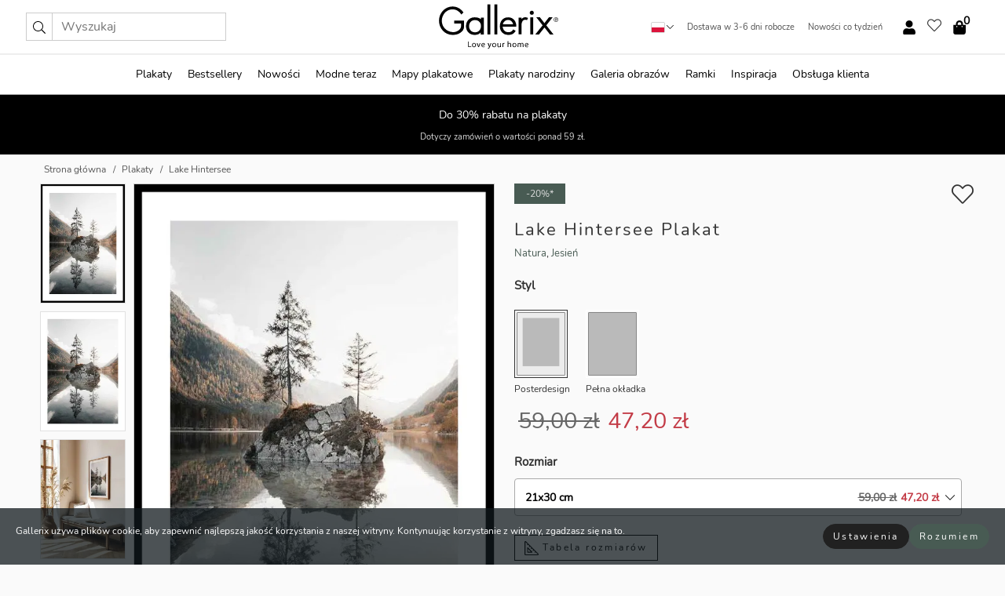

--- FILE ---
content_type: text/html; charset=UTF-8
request_url: https://gallerix.pl/plakat/3474-lake-hintersee
body_size: 21331
content:
<!DOCTYPE html>
<html lang="pl-PL">

<head><script>(function(w,i,g){w[g]=w[g]||[];if(typeof w[g].push=='function')w[g].push(i)})
(window,'GTM-NKPLNM7','google_tags_first_party');</script><script>(function(w,d,s,l){w[l]=w[l]||[];(function(){w[l].push(arguments);})('set', 'developer_id.dYzg1YT', true);
		w[l].push({'gtm.start':new Date().getTime(),event:'gtm.js'});var f=d.getElementsByTagName(s)[0],
		j=d.createElement(s);j.async=true;j.src='/62sa/';
		f.parentNode.insertBefore(j,f);
		})(window,document,'script','dataLayer');</script>
  <title>
    Lake Hintersee Plakat | Natura | Gallerix.pl  </title>
  <meta name="description" content="Plakat Lake Hintersee. Dwie smukłe sosny rosną na skalistej wyspie na czystym jeziorze, którego lustrzana powierzchnia odbija drzewa i otaczające góry...." />
  <link rel="preload" href="/node_modules/photoswipe/dist/photoswipe.css?v=5.3.3" as="style"
    onload="this.onload=null;this.rel='stylesheet'">
  <!-- <link rel="preload" href="/node_modules/photoswipe/dist/default-skin/default-skin.css" as="style" onload="this.onload=null;this.rel='stylesheet'"> -->

  <meta property="og:title" content="Lake Hintersee">
  <meta property="og:description"
    content="Dwie smukłe sosny rosną na skalistej wyspie na czystym jeziorze, którego lustrzana powierzchnia odbija drzewa i otaczające góry. Stonowane, jesienne odcienie pomarańczu, brązu i szarości tworzą spokojną atmosferę. Ten plakat nadaje się do pomieszczeń, w których można poczuć subtelne piękno i spokój natury, zwłaszcza w salonach i gabinetach.">
  <meta property="og:type" content="product">
  <meta property="og:url" content="https://gallerix.pl/plakat/3474-lake-hintersee">
  <meta property="og:site_name" content="Gallerix.pl">
  <meta property="product:retailer_item_id" content="3474">
  <meta property="product:availability" content="instock">

  <link rel="alternate" hreflang="sv-se" href="https://gallerix.se/poster/3474-lake-hintersee"><link rel="alternate" hreflang="de-de" href="https://gallerix.de/poster/3474-lake-hintersee"><link rel="alternate" hreflang="da-dk" href="https://gallerix-home.dk/plakat/3474-lake-hintersee"><link rel="alternate" hreflang="en-gb" href="https://gallerix.co.uk/poster/3474-lake-hintersee"><link rel="alternate" hreflang="fi-fi" href="https://gallerix.fi/juliste/3474-lake-hintersee"><link rel="alternate" hreflang="nl-nl" href="https://gallerix.nl/poster/3474-lake-hintersee"><link rel="alternate" hreflang="de-at" href="https://gallerix.at/poster/3474-lake-hintersee"><link rel="alternate" hreflang="pl-pl" href="https://gallerix.pl/plakat/3474-lake-hintersee"><link rel="alternate" hreflang="fr-fr" href="https://gallerix.fr/affiche/3474-lake-hintersee"><link rel="alternate" hreflang="es-es" href="https://gallerix.es/poster/3474-lake-hintersee"><link rel="alternate" hreflang="cs-cz" href="https://gallerix.cz/plakat/3474-lake-hintersee"><link rel="alternate" hreflang="it-it" href="https://gallerix.it/poster-stampe/3474-lake-hintersee"><link rel="alternate" hreflang="en-ie" href="https://gallerix.ie/poster/3474-lake-hintersee"><link rel="alternate" hreflang="nl-be" href="https://gallerix.be/poster/3474-lake-hintersee"><link rel="alternate" hreflang="hu-hu" href="https://gallerix.hu/poszter/3474-lake-hintersee"><link rel="alternate" hreflang="sk-sk" href="https://gallerix.sk/plagat/3474-lake-hintersee"><link rel="alternate" hreflang="de-ch" href="https://gallerix.ch/poster/3474-lake-hintersee"><link rel="alternate" hreflang="pt-pt" href="https://gallerix.pt/poster/3474-lake-hintersee"><link rel="alternate" hreflang="fr-lu" href="https://gallerix.lu/affiche/3474-lake-hintersee"><link rel="alternate" hreflang="nb-no" href="https://gallerix-home.no/plakat/3474-lake-hintersee"><link rel="alternate" hreflang="et-ee" href="https://gallerix.ee/poster/3474-lake-hintersee"><link rel="alternate" hreflang="lv-lv" href="https://gallerix.lv/plakats/3474-lake-hintersee"><link rel="alternate" hreflang="lt-lt" href="https://gallerix.lt/plakatas/3474-lake-hintersee"><link rel="alternate" hreflang="ro-ro" href="https://gallerix.ro/poster/3474-lake-hintersee">
  <!-- PRECONNECTS -->

<!-- <link href="https://www.googletagmanager.com" rel="preconnect">
<link href="https://googleads.g.doubleclick.net" rel="preconnect">
<link href="https://www.google-analytics.com" rel="preconnect"> -->

<!-- <link href="//www.googletagmanager.com" rel="dns-prefetch">
<link href="//googleads.g.doubleclick.net" rel="dns-prefetch">
<link href="//www.google-analytics.com" rel="dns-prefetch"> -->


<!-- <link href="https://connect.facebook.net" rel="preconnect">
<link href="//connect.facebook.net" rel="dns-prefetch"> -->
<!-- <link href="https://bat.bing.com" rel="preconnect"> -->
<!-- <link href="//bat.bing.com" rel="dns-prefetch"> -->
<!-- <link href="https://e.clarity.ms" rel="preconnect"> -->
<!-- <link href="//e.clarity.ms" rel="dns-prefetch"> -->
<!-- <link href="https://s.pinimg.com" rel="preconnect"> -->
<!-- <link href="//s.pinimg.com" rel="dns-prefetch"> -->

<!-- FONTS -->
<link rel="preload" href="/fonts/Nunito_Sans/NunitoSans-400-latin.woff2" as="font" type="font/woff2" crossorigin>
<link rel="preload" href="/fonts/Nunito_Sans/NunitoSans-400-latin-ext.woff2" as="font" type="font/woff2" crossorigin>
<link rel="preload" href="/fonts/Montserrat/Montserrat-300-latin.woff2" as="font" type="font/woff2" crossorigin>
<link rel="preload" href="/fonts/Montserrat/Montserrat-300-latin-ext.woff2" as="font" type="font/woff2" crossorigin>
<!-- <link rel="preconnect" href="https://fonts.googleapis.com">
<link rel="preconnect" href="https://fonts.gstatic.com" crossorigin>
<link href="https://fonts.googleapis.com/css2?family=Montserrat:wght@300;500&family=Nunito+Sans&display=swap" rel="stylesheet"> -->

<link rel="preload" href="/lib/fontawesome/webfonts/fa-solid-900.woff2" as="font" type="font/woff2" crossorigin>
<link rel="preload" href="/lib/fontawesome/webfonts/fa-light-300.woff2" as="font" type="font/woff2" crossorigin>
<link rel="preload" href="/lib/fontawesome/webfonts/fa-regular-400.woff2" as="font" type="font/woff2" crossorigin>
<!-- <link rel="preload" href="/lib/fontawesome/webfonts/fa-brands-400.woff2" as="font" type="font/woff2" crossorigin> -->


<meta http-equiv="Content-Type" content="text/html; charset=utf-8" />
<meta http-equiv="Content-Language" content="pl" />
<meta name="viewport" content="width=device-width, initial-scale=1">
<!-- <meta name="robots" content="INDEX,FOLLOW"/> -->

<link rel="stylesheet" href="/dist/css/bootstrap-grid.min.css" />


<style>
  @font-face{font-family:Montserrat;font-style:normal;font-weight:300;font-display:swap;src:local("Montserrat"),url(/fonts/Montserrat/Montserrat-300-latin-ext.woff2) format("woff2");unicode-range:U+0100-024F,U+0259,U+1E00-1EFF,U+2020,U+20A0-20AB,U+20AD-20CF,U+2113,U+2C60-2C7F,U+A720-A7FF}@font-face{font-family:Montserrat;font-style:normal;font-weight:300;font-display:swap;src:local("Montserrat"),url(/fonts/Montserrat/Montserrat-300-latin.woff2) format("woff2");unicode-range:U+0000-00FF,U+0131,U+0152-0153,U+02BB-02BC,U+02C6,U+02DA,U+02DC,U+2000-206F,U+2074,U+20AC,U+2122,U+2191,U+2193,U+2212,U+2215,U+FEFF,U+FFFD}@font-face{font-family:Montserrat;font-style:normal;font-weight:500;font-display:swap;src:local("Montserrat"),url(/fonts/Montserrat/Montserrat-500.woff2) format("woff2");unicode-range:U+0100-024F,U+0259,U+1E00-1EFF,U+2020,U+20A0-20AB,U+20AD-20CF,U+2113,U+2C60-2C7F,U+A720-A7FF}@font-face{font-family:Montserrat;font-style:normal;font-weight:500;font-display:swap;src:local("Montserrat"),url(/fonts/Montserrat/Montserrat-500.woff2) format("woff2");unicode-range:U+0000-00FF,U+0131,U+0152-0153,U+02BB-02BC,U+02C6,U+02DA,U+02DC,U+2000-206F,U+2074,U+20AC,U+2122,U+2191,U+2193,U+2212,U+2215,U+FEFF,U+FFFD}@font-face{font-family:"Nunito Sans";font-style:normal;font-weight:400;font-display:swap;src:local("Nunito Sans"),url(/fonts/Nunito_Sans/NunitoSans-400-latin-ext.woff2) format("woff2");unicode-range:U+0100-024F,U+0259,U+1E00-1EFF,U+2020,U+20A0-20AB,U+20AD-20CF,U+2113,U+2C60-2C7F,U+A720-A7FF}@font-face{font-family:"Nunito Sans";font-style:normal;font-weight:400;font-display:swap;src:local("Nunito Sans"),url(/fonts/Nunito_Sans/NunitoSans-400-latin.woff2) format("woff2");unicode-range:U+0000-00FF,U+0131,U+0152-0153,U+02BB-02BC,U+02C6,U+02DA,U+02DC,U+2000-206F,U+2074,U+20AC,U+2122,U+2191,U+2193,U+2212,U+2215,U+FEFF,U+FFFD}</style>
<style>
  :root{--orange:coral;--red:#cd1f26;--gallerixGreen:#475b52;--gallerixLightGreen:#a5b3a7;--header-font-family:Montserrat,sans-serif;--text-font-family:"Nunito Sans",sans-serif}*,:after,:before{-moz-box-sizing:border-box;-webkit-box-sizing:border-box;box-sizing:border-box}html{-ms-text-size-adjust:100%;-webkit-text-size-adjust:100%;-webkit-font-smoothing:antialiased}body{margin:0;color:#333;background:#fafafa;font-family:var(--text-font-family);font-size:14px}svg:not(:root){overflow:hidden}a{color:var(--gallerixGreen);text-decoration:none;background-color:transparent}.icon{display:inline-block;width:1em;height:1em;stroke-width:0;stroke:currentColor;fill:currentColor;pointer-events:none;line-height:1}.btn{position:relative;display:inline-block;outline:0;z-index:1;padding:.5em 1em;border-radius:0;font-size:12px;text-align:center;letter-spacing:.2em;font-family:var(--text-font-family);font-weight:400;text-decoration:none;cursor:pointer}.btn--big{text-transform:uppercase;padding:1.6em 2.4em}.btn--round{border-radius:18px;font-family:var(--text-font-family);padding:5px 15px}.topbar__left,.topbar__right{height:100%;display:flex;align-items:center}.topbar__right{justify-content:flex-end}.topbar-mobile-menu{display:flex;align-items:center;gap:.8em}@media only screen and (min-width:768px){.topbar-mobile-menu{display:none}}#hamburger-nav-icon{width:25px;height:20px;position:relative;margin:14px auto 10px 10px;-webkit-transform:rotate(0);-moz-transform:rotate(0);-o-transform:rotate(0);transform:rotate(0);-webkit-transition:.5s ease-in-out;-moz-transition:.5s ease-in-out;-o-transition:.5s ease-in-out;transition:.5s ease-in-out;cursor:pointer;z-index:1001}#hamburger-nav-icon span{display:block;position:absolute;height:1px;width:100%;background:#222;border-radius:1px;opacity:1;left:0;-webkit-transform:rotate(0);-moz-transform:rotate(0);-o-transform:rotate(0);transform:rotate(0);-webkit-transition:.25s ease-in-out;-moz-transition:.25s ease-in-out;-o-transition:.25s ease-in-out;transition:.25s ease-in-out}.hover-menu{position:relative;text-align:center;display:flex;align-items:center;float:right;padding:0;margin:0;height:100%}.hover-button{padding:0 8px;position:relative;z-index:10;display:block;width:100%;height:100%;cursor:pointer;-webkit-backface-visibility:hidden;backface-visibility:hidden;color:#000}.hover-panel{overflow:auto;position:fixed;width:480px;max-width:90%;height:auto;min-height:100%;top:0;bottom:0;padding:0;text-align:left;background:#fff;z-index:1266;-webkit-overflow-scrolling:touch;transition:all .6s cubic-bezier(.2,1,.3,1);color:#333}.hover-panel-right{right:-480px;border-left:1px solid #333}.items-in-cart{position:absolute;right:2px;top:-8px;font-weight:700;font-family:var(--text-font-family)}.site-menu{padding:0;list-style:none;width:100%;margin:0}.site-menu>li{display:inline-block;color:#000}.site-menu a{color:#000}.site-menu a:hover{text-decoration:none}.site-menu>li>a{margin:0 8px;line-height:50px;display:block}.site-menu .main-sub-container{background:#fff;position:absolute;left:0;top:51px;z-index:75;width:100%;text-align:left;background:#fefefe;display:none;color:#000;padding-bottom:15px;border-top:2px solid #ccc;border-bottom:2px solid #ccc;box-shadow:inset 0 10px 22px -23px rgba(0,0,0,.75)}.site-menu .main-sub-container.show{display:block}.main-sub-container .sub-container-wrapper{display:flex;flex-direction:column;justify-content:space-around}.site-menu .main-sub-container>div{padding:0 20px}.site-menu .main-sub-container .top-horizontal{display:flex;padding:20px;margin-bottom:20px;border-bottom:1px solid #ccc}.site-menu .main-sub-container .bottom-horizontal{display:flex}.site-menu .top-horizontal a{font-weight:700;margin-right:20px}.site-menu a:hover{color:#999}.site-menu>li:before{position:absolute;bottom:0;content:" ";border-right:7px solid transparent;border-bottom:7px solid #ccc;border-left:7px solid transparent;transform:translateX(-50%);width:0;height:0;opacity:0}.site-menu>li:hover:before{opacity:.9}.site-menu .main-sub-container ul{list-style:none;padding:0;padding:0 25px;border-left:1px solid #ccc}.site-menu .main-sub-container ul:first-child{border-left:none}.site-menu .main-sub-container ul.extend-prev-ul{padding-top:40px;border-left:none}.site-menu .main-sub-container ul .sub-heading{font-weight:700;padding:10px 0}.topbar .web-logo img{height:76px}.country-selector__overlay{position:fixed;top:0;bottom:0;left:0;right:0;z-index:10;display:none;background:0 0}.country-selector .icon--chevron-up{font-size:.6rem;transform:rotate(180deg)}.flag-icon{width:16px;height:12px;box-shadow:0 0 1px #000}.country-list{opacity:0;position:absolute;z-index:-1;top:100%;right:0}.camp-mark{display:inline-block;padding:4px 15px;background-color:var(--gallerixGreen);background-position:initial;background-repeat:initial;background:var(--gallerixGreen);color:#ddd;font-size:11px;text-transform:uppercase}.camp-mark.product-page{margin-bottom:20px;margin-right:10px;font-size:12px}.header-search{border:1px solid #d9d9d9;display:flex;align-items:center}.header-search__btn{background:0 0;border:0;font-size:1rem;padding:0 .5em}.header-search__input{background:0 0;border:0;font-size:1rem;padding:.3em .7em;border-left:1px solid #d9d9d9;outline:transparent}.input-group{position:relative;display:-ms-flexbox;display:flex;-ms-flex-wrap:wrap;flex-wrap:wrap;-ms-flex-align:stretch;align-items:stretch;width:100%}.label-inv-term{position:absolute;left:-9999px}.gallery-search-input-group .input-group-prepend{background-color:#fff;font-size:16px}.gallery-search-input-group .form-control,.gallery-search-input-group .input-group-prepend{border-color:#ccc;border-radius:1px;font-size:16px}.input-group-prepend{margin-right:-1px}.input-group-append,.input-group-prepend{display:-ms-flexbox;display:flex}.input-group>.input-group-append:last-child>.btn:not(:last-child):not(.dropdown-toggle),.input-group>.input-group-append:last-child>.input-group-text:not(:last-child),.input-group>.input-group-append:not(:last-child)>.btn,.input-group>.input-group-append:not(:last-child)>.input-group-text,.input-group>.input-group-prepend>.btn,.input-group>.input-group-prepend>.input-group-text{border-top-right-radius:0;border-bottom-right-radius:0}.gallery-search-input-group .input-group-prepend,.gallery-search-input-group .input-group-text{background-color:#fff;font-size:12px}.input-group-text{display:-ms-flexbox;display:flex;-ms-flex-align:center;align-items:center;padding:.375rem .75rem;margin-bottom:0;font-size:1rem;font-weight:400;line-height:1.5;color:#495057;text-align:center;white-space:nowrap;background-color:#e9ecef;border:1px solid #ced4da;border-radius:.25rem}.form-control{display:block;width:100%;height:calc(1.5em + .75rem + 2px);padding:.375rem .75rem;font-size:1rem;font-weight:400;line-height:1.5;color:#495057;background-color:#fff;background-clip:padding-box;border:1px solid #ced4da;border-radius:.25rem;transition:border-color .15s ease-in-out,box-shadow .15s ease-in-out}.input-group>.custom-file,.input-group>.custom-select,.input-group>.form-control,.input-group>.form-control-plaintext{position:relative;-ms-flex:1 1 auto;flex:1 1 auto;width:1%;min-width:0;margin-bottom:0}.float-left{float:left}@media (max-width:992px){.navbar-left,.navbar-right{display:none}.navbar{position:absolute;left:-1000px}.site-menu .top-horizontal a{margin-bottom:8px}.topbar{top:0;left:0;height:45px;width:100%;z-index:1205;background:#fff;border-bottom:1px solid #ccc;text-align:center}.topbar.row{margin:0}.topbar .web-logo img{height:32px;text-align:center}.site-menu{position:fixed;width:480px;max-width:90%;height:auto;min-height:100%;top:45px;bottom:0;padding:0 0 45px 0;text-align:left;background:#fff;z-index:1011;overflow-y:scroll;-webkit-overflow-scrolling:touch;transition:all .6s cubic-bezier(.2,1,.3,1);color:#333;left:-480px;border-right:1px solid #333}.site-menu.panel-active{left:-16px}.site-menu>li{display:block;padding-left:16px;position:relative;border-bottom:1px solid #eee}.site-menu li a{display:block}.site-menu li .main-sub-container{transition:all linear .2s;display:none}.site-menu>li.active .main-sub-container{display:block}.site-menu .main-sub-container .bottom-horizontal,.site-menu .main-sub-container .top-horizontal{flex-direction:column;padding:11px 0 11px 10px;margin-bottom:7px}.site-menu .main-sub-container ul{min-height:0}.site-menu .main-sub-container ul.extend-prev-ul{padding-top:0}.site-menu li .main-sub-container+i{position:absolute;right:13px;top:18px;transition:all linear .2s}.site-menu li.active .main-sub-container+i{transform:rotate(180deg)}.site-menu .main-sub-container{border:none;position:relative;padding:3px 0;top:0;left:0}.site-menu>li:before{display:none}.site-menu .main-sub-container ul{border-left:none;padding:0 0 0 7px;margin-left:3px;float:none}.search-form{width:100%;position:absolute;top:-100px;left:0;background:#fff}.search-form.active{top:45px;border-bottom:1px solid #eee;padding:13px 10px}n-sub-container ul li{padding:5px 0}.site-menu>li .navbar-text{width:100%;display:block;padding:0}}.top-menu-icon{font-size:18px}@media (min-width:768px){header .navbar-right ul{opacity:1}}.heading{letter-spacing:.2em;text-transform:uppercase;font-weight:300;font-family:var(--header-font-family)}.line-header,h2.header{position:relative;color:#303030;font-size:16px;margin:50px 0 30px;width:100%}.line-header:before,h2.header:before{content:"";display:block;border-top:solid 1px #c1c1c1;width:100%;height:1px;position:absolute;top:50%;z-index:1}.line-header span,h2.header span{background:#fafafa;padding:0 20px;position:relative;z-index:5}.text-center{text-align:center!important}.jumbo{width:100%;height:25vh;align-items:center;justify-content:center;display:flex;position:relative}@media only screen and (min-width:576px){.jumbo{height:45vh}}@media only screen and (min-width:768px){.jumbo{height:calc(100vh - 172px)}}.jumbo--fs{height:calc(100vh - 172px)}.jumbo--fs .jumbo__shield{display:flex!important}.jumbo__img{position:absolute;width:100%;height:100%;object-fit:cover;top:0;right:0;bottom:0;left:0;z-index:-1}.jumbo__shield{flex-direction:column;color:#fff;text-align:center;padding:25px;background:rgba(0,0,0,.3);display:none}@media only screen and (min-width:768px){.jumbo__shield{padding:100px;display:flex!important}}.jumbo__shield .heading,.jumbo__shield p{margin-bottom:15px}@media only screen and (min-width:768px){.jumbo__shield{padding:100px}}.jumbo small{font-size:.95rem;font-weight:400}@media only screen and (min-width:768px){.jumbo small{font-size:.75rem}}.jumbo__title{font-size:1.2rem;font-weight:400}@media only screen and (min-width:768px){.jumbo__title{font-size:1.8rem;font-weight:300}}.jumbo__btn{margin-top:1em}.usp-banner{background:#fff;text-align:center;color:#4d4d4d;font-size:.7rem}.usp-banner--mobile{display:block;border-bottom:1px solid #eee}@media only screen and (min-width:992px){.usp-banner--mobile{display:none}}.usp-banner--desktop{display:none}@media only screen and (min-width:992px){.usp-banner--desktop{display:block;margin-right:1em}}.usp-banner>ul{display:inline-block;margin:0;padding:0}.usp-banner>ul>li{display:inline-block;padding:0 7px;line-height:35px}.info-banner{text-align:center;width:100%;z-index:72}.info-banner__item{width:100%;z-index:0;font-size:1rem;display:none;z-index:1;line-height:28px;padding:10px 0}@media only screen and (min-width:768px){.info-banner__item{line-height:31px}}.info-banner__item--active{display:block!important}.campaign-marks{display:flex;justify-content:center;margin-bottom:5px}.gallery-list,.product-item{position:relative;padding:0 1px;font-size:11px;margin:10px 0;padding:0 6px;display:flex;flex-direction:column}@media only screen and (min-width:768px){.product-item{padding:0 2%}}.product-item__details{margin-top:auto;display:flex;justify-content:space-between;text-align:center;position:relative}.product-item__details .list-info{flex:1 1 auto;max-width:100%}@media (min-width:768px){.product-item__details .list-fav{position:absolute;right:2px;top:0}}.product-item__img{margin-bottom:10px;position:relative;padding-bottom:140.1%;height:0}.product-item__img img{border:1px solid #ccc;max-width:100%;width:100%;height:auto;position:absolute;top:0;right:0;bottom:0;left:0;margin:auto}.product-item__img img.crossfadebottom{position:absolute;opacity:0;transition:all .3s ease-in}.product-item__title{color:#333;font-size:.9rem;margin:0;line-height:1.5rem;overflow:hidden;text-overflow:ellipsis;white-space:nowrap}.star-rating-holder{display:flex}.star-rating-holder .star{width:26px;height:26px;margin-right:1px;color:#000;display:flex;align-items:center}.star-rating-holder .star-small{padding:3px 3px;font-size:18px}.star-rating-holder .star-medium{padding:3px 5px;font-size:25px}.star-rating-holder .star-large{padding:8px 15px;font-size:25px}.container,.container-fluid,.container-lg,.container-md,.container-sm,.container-xl{width:100%;padding-right:15px;padding-left:15px;margin-right:auto;margin-left:auto}.d-flex{display:flex}.fa,.fab,.fad,.fal,.far,.fas{-moz-osx-font-smoothing:grayscale;-webkit-font-smoothing:antialiased;display:inline-block;font-style:normal;font-variant:normal;text-rendering:auto;line-height:1}.fa,.fas{font-family:'Font Awesome 5 Pro';font-weight:900}.fal{font-family:'Font Awesome 5 Pro';font-weight:300}.fab{font-family:'Font Awesome 5 Brands';font-weight:400}.fa-fw{text-align:center;width:1.25em}.slider{position:relative;margin-left:-15px;margin-right:-15px}@media only screen and (min-width:768px){.slider{margin-left:0;margin-right:0}}.slider__frame{overflow:hidden}.slider__wrapper{overflow-x:scroll;padding-left:15px;margin-left:0;margin-right:0}@media only screen and (min-width:768px){.slider__wrapper{padding-left:15px;margin-left:-15px;margin-right:-15px}}.slider__wrapper::-webkit-scrollbar{display:none}.slider__list{display:flex;list-style-type:none;margin:0;padding:0;position:relative}.slider__item{width:47%;padding:0 15px 0 0!important;flex-shrink:0}@media only screen and (min-width:768px){.slider__item{width:16.6666666667%}}.slider__btn{display:none;position:absolute;top:50%;transform:translateY(-50%);z-index:1;font-size:25px;background:0 0;border:0}@media only screen and (min-width:768px){.slider__btn{display:flex}}.slider__btn--prev{left:0;transform:rotate(-90deg)}@media only screen and (min-width:1300px){.slider__btn--prev{left:-75px}}.slider__btn--next{right:0;transform:rotate(90deg)}@media only screen and (min-width:1300px){.slider__btn--next{right:-75px}}.breadcrumbs{margin:10px 0 15px;padding:0}.breadcrumbs a{color:#565656}.breadcrumbs>li{color:#565656;display:inline-block;font-size:12px}.breadcrumbs>li:first-child:before{content:"";margin:0}.breadcrumbs>li:before{font-family:var(--text-font-family);content:"/";margin:0 5px}</style>


  <link rel="canonical" href="https://gallerix.pl/plakat/3474-lake-hintersee" />

<link rel="icon" type="image/png" href="https://gallerix.pl/img/favicon.png?1" />
<link rel="apple-touch-icon" href="https://gallerix.pl/img/favicon.png?1"/>
<link rel="icon" type="image/svg+xml" href="https://gallerix.pl/img/favicon.svg?1" />
<link rel="preload" href="/vendor/twbs/bootstrap/dist/css/bootstrap.min.css" as="style" onload="this.onload=null;this.rel='stylesheet'">
<noscript><link rel="stylesheet" href="/vendor/twbs/bootstrap/dist/css/bootstrap.min.css"></noscript>

<!-- <link rel="stylesheet" href="/lib/fontawesome/css/all.min.css" /> -->



<link rel="preload" href="/lib/fontawesome/css/bare.min.css?rel=1766144796396" as="style" onload="this.onload=null;this.rel='stylesheet'">
<noscript><link rel="stylesheet" href="/lib/fontawesome/css/bare.min.css?rel=1766144796396"></noscript>


<link rel="stylesheet" href="/dist/css/style.min.css?rel=1766144796396" />


<script>
const siteSettings = {
  locale: "pl_PL",
  currencyCode: "PLN",
  countryCode: "pl",
  languageCode: "pl",
  clerkKey: "Px5BtAgXvS6kp9JF2nFJbfavsM6MYvk7",
  vatPercentage: 23.00,
  siteUrl: "https://gallerix.pl",
};

const visitor = {
  uniqid: "stTFAthIMCX8Nb55D4KHANQZx",
};

const locale = "pl_PL";
</script>

<script>
window.dataLayer = window.dataLayer || [];
</script>

<script>
  function gtag(){
    window.dataLayer.push(arguments);
  }
</script>

<!-- Google Tag Manager -->
<script>
(function(w,d,s,l,i){w[l]=w[l]||[];w[l].push({'gtm.start':
new Date().getTime(),event:'gtm.js'});var f=d.getElementsByTagName(s)[0],
j=d.createElement(s),dl=l!='dataLayer'?'&l='+l:'';j.async=true;j.src=
'https://www.googletagmanager.com/gtm.js?id='+i+dl;f.parentNode.insertBefore(j,f);
})(window,document,'script','dataLayer','GTM-NKPLNM7');
</script>
<!-- End Google Tag Manager -->


<!-- Facebook Pixel Code
<script>
    !function(f,b,e,v,n,t,s){if(f.fbq)return;n=f.fbq=function(){n.callMethod?
    n.callMethod.apply(n,arguments):n.queue.push(arguments)};if(!f._fbq)f._fbq=n;
    n.push=n;n.loaded=!0;n.version='2.0';n.queue=[];t=b.createElement(e);t.async=!0;
    t.src=v;s=b.getElementsByTagName(e)[0];s.parentNode.insertBefore(t,s)}(window,
    document,'script','https://connect.facebook.net/en_US/fbevents.js');
    fbq('init', '337926019941974'); // Insert your pixel ID here.
    fbq('track', 'PageView');
</script>
<noscript><img height="1" width="1" style="display:none" src="https://www.facebook.com/tr?id=337926019941974&ev=PageView&noscript=1"/></noscript>
DO NOT MODIFY -->
<!-- End Facebook Pixel Code -->

<!-- Pinterest Tag -->
<!-- <script>
!function(e){if(!window.pintrk){window.pintrk = function () {
window.pintrk.queue.push(Array.prototype.slice.call(arguments))};var
  n=window.pintrk;n.queue=[],n.version="3.0";var
  t=document.createElement("script");t.async=!0,t.src=e;var
  r=document.getElementsByTagName("script")[0];
  r.parentNode.insertBefore(t,r)}}("https://s.pinimg.com/ct/core.js");
pintrk('load', '');
pintrk('page');
</script>
<noscript>
<img height="1" width="1" style="display:none;" alt=""
  src="https://ct.pinterest.com/v3/?event=init&tid=&pd[em]=<hashed_email_address>&noscript=1" />
</noscript> -->
<!-- end Pinterest Tag -->

<!-- Bing tag --><!--
<script>
  (function(w,d,t,r,u)
  {
    var f,n,i;
    w[u]=w[u]||[],f=function()
    {
      var o={ti:"137005617"};
      o.q=w[u],w[u]=new UET(o),w[u].push("pageLoad")
    },
    n=d.createElement(t),n.src=r,n.async=1,n.onload=n.onreadystatechange=function()
    {
      var s=this.readyState;
      s&&s!=="loaded"&&s!=="complete"||(f(),n.onload=n.onreadystatechange=null)
    },
    i=d.getElementsByTagName(t)[0],i.parentNode.insertBefore(n,i)
  })
  (window,document,"script","//bat.bing.com/bat.js","uetq");
</script>-->
<!-- End Bing tag -->

<!-- Start of Clerk.io E-commerce Personalisation tool - www.clerk.io -->
<script type="text/javascript">
    (function(w,d){
    var e=d.createElement('script');e.type='text/javascript';e.async=true;
    e.src=(d.location.protocol=='https:'?'https':'http')+'://cdn.clerk.io/clerk.js';
    var s=d.getElementsByTagName('script')[0];s.parentNode.insertBefore(e,s);
    w.__clerk_q=w.__clerk_q||[];w.Clerk=w.Clerk||function(){w.__clerk_q.push(arguments)};
    })(window,document);

    Clerk('config', {
      key: 'Px5BtAgXvS6kp9JF2nFJbfavsM6MYvk7',
      visitor: 'stTFAthIMCX8Nb55D4KHANQZx',
      debug: {
        enable: false,
        level: 'log'
      }
    });
</script>
<!-- End of Clerk.io E-commerce Personalisation tool - www.clerk.io -->
  <style>
    .favourite-flap{background:#fff;position:fixed;bottom:110px;right:-7px;color:#333;border:1px solid #eee;border-right:none;padding:7px 12px 7px 7px;border-radius:10px 0 0 10px;z-index:500;transition:all .2s ease}.main-product-image img{width:100%}.product-images{padding:0 0 35px 0;display:flex}.main-product-image a{position:relative;display:block;padding-bottom:calc(800 / 571 * 100%)}.main-product-image img{position:absolute;top:0;left:0;width:100%}.main-product-image{order:2;width:80%;padding:0 10px}.product-thumbs{order:1;width:20%;margin-top:0;overflow:hidden;list-style:none;padding:0 0 0 10px}.product-thumbs img{width:100%;border:1px solid #e1e1e1}.product-thumb{min-height:30px;transition:opacity .15s ease-in;width:100%;margin-bottom:10px}.product-thumb:last-child{margin-bottom:0}.product-thumb--portrait img{aspect-ratio:50/70}.product-thumb--landscape img{aspect-ratio:70/50}@media (max-width:767px){.product-images{padding:0 0 20px}.main-product-image{width:80%}.product-thumbs{order:2;width:20%;margin-top:0;padding:0 8px}.product-thumb{width:100%;margin-bottom:10px}.product-thumb:last-child{margin-bottom:0}}.gallery-product-title{font-size:22px;margin-top:0;letter-spacing:2px;font-weight:300}.product-option-img>li:first-child{margin-left:0}.product-option-img>li{float:left;margin:10px;cursor:pointer}.product-option-img span{font-size:12px;display:block;padding-top:5px}.product-option-img img{padding:2px;border:1px solid #fff}.view-frames{width:100%}.product-option__header,.product-options h4{font-weight:700;font-size:15px;margin:20px 0 10px}#btn-add-cart+ul{list-style:none;display:flex;margin:0;padding:0;width:100%;justify-content:space-evenly}#btn-add-cart+ul li{margin:10px 5px}.gallery-price{color:#333;font-weight:300;font-size:40px}  </style>
  <script>
    const productData = {
      id: '3474',
      name: `Lake Hintersee`,
      category: 'poster'
    };
  </script>
</head>

<body itemscope itemtype="http://schema.org/ItemPage">
  <!-- Google Tag Manager (noscript) -->
<noscript><iframe src="https://www.googletagmanager.com/ns.html?id=GTM-NKPLNM7" height="0" width="0" style="display:none;visibility:hidden"></iframe></noscript>
<!-- End Google Tag Manager (noscript) -->
 
<meta itemprop="url" content="https://gallerix.pl/plakat/3474-lake-hintersee" />
<header class="navigation ">
  <!-- search dialog -->
  <div class="search-dialog container">
    <section class="search-dialog__body">
      <ul class="search-results" id="clerk-results"></ul>
      <div class="fs-dialog-search-area__no-items flex-center" style="display:none">
        <p>Nie znaleźliśmy produktów pasujących do Twojego zapytania.</p>
        <div class="btn btn-outline--white btn--big fs-dialog-search-area__close">Zamknij</div>
      </div>
      <br />
      <br />
      <div class="flex-center">
        <a href="/search" class="btn btn--black btn--big fs-dialog-search-area__btn" style="display:none;">Pokaż wszystkie wyniki</a>
      </div>
    </section>
  </div>
	<div class="topbar brand-area">
		<div class="topbar-left topbar__left">
			<div class="mobile-menu-btn topbar-mobile-menu">
				<div class="topbar-mobile-menu__btn" id="menu-btn">
					<div id="hamburger-nav-icon">
						<span></span>
						<span></span>
						<span></span>
						<span></span>
					</div>
				</div>
				<div class="topbar-mobile-menu__search open-search">
					<img src="/img/svg-icons/search.svg?47" fetchpriority="high" class="icon icon--search " />				</div>
			</div>

			<div class="search-form">
				<form class="w-70" method="get" action="/search" itemscope itemprop="potentialAction" itemtype="http://schema.org/SearchAction">
					<meta itemprop="target" content="https://gallerix.pl/search/?s={s}">
					
                    <div class="header-search">
            <div class="header-search__item">
              <button class="header-search__btn" role="button" aria-label="Wyszukaj"><img src="/img/svg-icons/search.svg?47" fetchpriority="high" class="icon icon--search " /></button>
            </div>
            <input type="text" name="s" class="header-search__item header-search__input" placeholder="Wyszukaj" value="" id="search_inp" itemprop="query-input" autocomplete="off" />
          </div>
          				</form>
			</div>
			
		</div>
		<div class="topbar-center  topbar__center">
			
			<a class="web-logo" href="https://gallerix.pl" style="z-index:1;">
				<picture>
					<source srcset="/img/logo_black.svg" media="(max-width:992px)" />
					<img alt="Gallerix logo" src="/img/gallerix_logo_slogan.svg" width="152" height="76" />
				</picture>

			</a>
		</div>
		<div class="topbar-right topbar__right">
		<div class="usp-banner usp-banner--desktop">
			<ul>
				<li>	
					<div class="country-selector">
						
						<svg class="flag-icon"><use xlink:href="/img/flags.svg?23#pl" /></svg>
						<img src="/img/svg-icons/chevron-up.svg?47" fetchpriority="high" class="icon icon--chevron-up " />						
						<div class="country-selector__overlay"></div>
						<ul class="country-list">
						<li class="country-list__item"><a href="https://gallerix.be"><svg class="flag-icon"><use xlink:href="/img/flags.svg?23#be" /></svg> België</a></li><li class="country-list__item"><a href="https://gallerix.cz"><svg class="flag-icon"><use xlink:href="/img/flags.svg?23#cz" /></svg> Česká republika</a></li><li class="country-list__item"><a href="https://gallerix-home.dk"><svg class="flag-icon"><use xlink:href="/img/flags.svg?23#dk" /></svg> Danmark</a></li><li class="country-list__item"><a href="https://gallerix.de"><svg class="flag-icon"><use xlink:href="/img/flags.svg?23#de" /></svg> Deutschland</a></li><li class="country-list__item"><a href="https://gallerix.ee"><svg class="flag-icon"><use xlink:href="/img/flags.svg?23#ee" /></svg> Eesti</a></li><li class="country-list__item"><a href="https://gallerix.es"><svg class="flag-icon"><use xlink:href="/img/flags.svg?23#es" /></svg> España</a></li><li class="country-list__item"><a href="https://gallerix.fr"><svg class="flag-icon"><use xlink:href="/img/flags.svg?23#fr" /></svg> France</a></li><li class="country-list__item"><a href="https://gallerix.ie"><svg class="flag-icon"><use xlink:href="/img/flags.svg?23#ie" /></svg> Ireland</a></li><li class="country-list__item"><a href="https://gallerix.it"><svg class="flag-icon"><use xlink:href="/img/flags.svg?23#it" /></svg> Italia</a></li><li class="country-list__item"><a href="https://gallerix.lv"><svg class="flag-icon"><use xlink:href="/img/flags.svg?23#lv" /></svg> Latvija</a></li><li class="country-list__item"><a href="https://gallerix.lt"><svg class="flag-icon"><use xlink:href="/img/flags.svg?23#lt" /></svg> Lietuva</a></li><li class="country-list__item"><a href="https://gallerix.lu"><svg class="flag-icon"><use xlink:href="/img/flags.svg?23#lu" /></svg> Luxembourg</a></li><li class="country-list__item"><a href="https://gallerix.hu"><svg class="flag-icon"><use xlink:href="/img/flags.svg?23#hu" /></svg> Magyarország</a></li><li class="country-list__item"><a href="https://gallerix.nl"><svg class="flag-icon"><use xlink:href="/img/flags.svg?23#nl" /></svg> Nederland</a></li><li class="country-list__item"><a href="https://gallerix-home.no"><svg class="flag-icon"><use xlink:href="/img/flags.svg?23#no" /></svg> Norge</a></li><li class="country-list__item"><a href="https://gallerix.pl"><svg class="flag-icon"><use xlink:href="/img/flags.svg?23#pl" /></svg> Polska</a></li><li class="country-list__item"><a href="https://gallerix.pt"><svg class="flag-icon"><use xlink:href="/img/flags.svg?23#pt" /></svg> Portugal</a></li><li class="country-list__item"><a href="https://gallerix.ro"><svg class="flag-icon"><use xlink:href="/img/flags.svg?23#ro" /></svg> România</a></li><li class="country-list__item"><a href="https://gallerix.ch"><svg class="flag-icon"><use xlink:href="/img/flags.svg?23#ch" /></svg> Schweiz</a></li><li class="country-list__item"><a href="https://gallerix.sk"><svg class="flag-icon"><use xlink:href="/img/flags.svg?23#sk" /></svg> Slovensko</a></li><li class="country-list__item"><a href="https://gallerix.fi"><svg class="flag-icon"><use xlink:href="/img/flags.svg?23#fi" /></svg> Suomi</a></li><li class="country-list__item"><a href="https://gallerix.se"><svg class="flag-icon"><use xlink:href="/img/flags.svg?23#se" /></svg> Sverige</a></li><li class="country-list__item"><a href="https://gallerix.co.uk"><svg class="flag-icon"><use xlink:href="/img/flags.svg?23#gb" /></svg> United Kingdom</a></li><li class="country-list__item"><a href="https://gallerix.at"><svg class="flag-icon"><use xlink:href="/img/flags.svg?23#at" /></svg> Österreich</a></li>						</ul>
					</div>
				</li>
				<li>Dostawa w 3-6 dni robocze</li>
				<li>Nowości co tydzień</li>
			</ul>
		</div>
			<ul class="hover-menu">
				<li>
											<div class="hover-button login">
							<img src="/img/svg-icons/solid-user.svg?47" fetchpriority="high" class="icon icon--solid-user top-menu-icon" />						</div>
									</li>
				<li>
					<div class="hover-panel-trigger">
						<div class="hover-button favourite-icon">
							<i class="fal fa-fw fa-heart header-fav top-menu-icon"></i>
						</div>
						<div class="hover-panel hover-panel-right slide-in-fav">
							<div class="minicart-wrapper">
								<div class="minicart-header">
									<span class="cart-close"><i class="fal fa-fw fa-times"></i></span>
									<h4>Twoje ulubione</h4>
									<div></div>
								</div>
								<div class="minicart-body scrollbar">
									<ul class="minicart-items">
										
									</ul>
								</div>
								
								<div class="minicart-footer">
									<div id="fav-share-btn">
										<button class="btn btn--green share-favourite w-100">Kliknij tutaj, aby udostępnić swoją listę znajomym</button>
									</div>
									<div id="fav-share-link" class="text-center" style="display:none;">
										<div><strong>Link do ulubionych</strong></div>
										<a href=""></a>
									</div>
								</div>
							</div>
						</div>
					</div>
				</li>
				<li>
					<div class="hover-panel-trigger">
						<div class="hover-button header-cart-btn">
							<img src="/img/svg-icons/shopping-bag.svg?47" fetchpriority="high" class="icon icon--shopping-bag top-menu-icon " />							<span class="items-in-cart">0</span>
						</div>
						<div class="hover-panel hover-panel-right slide-in-cart">
							<div class="minicart-wrapper">
								<div class="minicart-header">
									<span class="cart-close"><i class="fal fa-fw fa-times"></i></span>
									<h4>Koszyk</h4>
									<div></div>
								</div>
								<div class="minicart-body scrollbar">
									<ul class="minicart-items">
										
									</ul>
								</div>
								
								<div class="minicart-footer">
									<div class="minicart-total-discount" style="display:none">
										<div>Oszczędzasz</div>
										<div class="minicart-discount-amount">0,00 zł</div>
									</div>
									<div class="minicart-total-summary">
										<div>Razem</div>
										<div class="minicart-total-sum">0,00 zł</div>
									</div>
									
									<a href="https://gallerix.pl/checkout" class="btn btn--big btn--green w-100">Kasa</a>
									
								</div>
							</div>
						</div>
					</div>
				</li>
			</ul>
		</div>
	</div>

	<div class="navbar">
		<div class="navbar-left">
		</div>
		<div class="navbar-center">
		
			<ul class="site-menu">
				<li>
					<a href="https://gallerix.pl/plakaty" class="menu-item">Plakaty</a>
					<div class="main-sub-container">
						<div class="top-horizontal">
							<a href="https://gallerix.pl/plakat-narodzin/">Plakaty narodziny</a>
							<a href="https://gallerix.pl/plakat-mapy/">Mapy plakatowe</a>
							<a href="https://gallerix.pl/plakaty">Wszystkie plakaty</a>
						</div>
						<div class="bottom-horizontal">
							<ul class="d-md-none d-xl-block">
								<li class="sub-heading"><a href="https://gallerix.pl/plakaty">Toplisty</a></li>
								<li><a href="https://gallerix.pl/plakaty/popular" data-value="">Bestsellery</a></li>
								<li><a href="https://gallerix.pl/plakaty/news" data-value="">Nowości</a></li>
								<li><a href="https://gallerix.pl/plakaty/trending" data-value="">Modne teraz</a></li>
							</ul>
							<ul>
								<li class="sub-heading"><a href="https://gallerix.pl/plakaty">Kategorie</a></li>
								<li><a href="https://gallerix.pl/plakaty">Wszystkie kategorie</a></li>
								<li><a href="https://gallerix.pl/plakaty/1-abstrakcyjna">Abstrakcyjna</a></li><li><a href="https://gallerix.pl/plakaty/97-akwarela">Akwarela</a></li><li><a href="https://gallerix.pl/plakaty/3-botanika">Botanika</a></li><li><a href="https://gallerix.pl/plakaty/34-czarno-biale">Czarno-białe</a></li><li><a href="https://gallerix.pl/plakaty/2-dla-dzieci">Dla dzieci</a></li><li><a href="https://gallerix.pl/plakaty/38-do-kuchni">Do kuchni</a></li><li><a href="https://gallerix.pl/plakaty/24-fotografia">Fotografia</a></li><li><a href="https://gallerix.pl/plakaty/26-grafika">Grafika</a></li><li><a href="https://gallerix.pl/plakaty/166-halloween">Halloween</a></li><li><a href="https://gallerix.pl/plakaty/59-japandi">Japandi</a></li></ul><ul class="extend-prev-ul"><li><a href="https://gallerix.pl/plakaty/116-koncepcyjne-i-surrealistyczne">Koncepcyjne i Surrealistyczne</a></li><li><a href="https://gallerix.pl/plakaty/162-koty">Koty</a></li><li><a href="https://gallerix.pl/plakaty/27-kultowe-zdjecia">Kultowe zdjęcia</a></li><li><a href="https://gallerix.pl/plakaty/95-line-art">Line art</a></li><li><a href="https://gallerix.pl/plakaty/30-miasta-i-architektura">Miasta i architektura</a></li><li><a href="https://gallerix.pl/plakaty/23-moda">Moda</a></li><li><a href="https://gallerix.pl/plakaty/29-natura">Natura</a></li><li><a href="https://gallerix.pl/plakaty/156-obrazy-olejne">Obrazy olejne</a></li><li><a href="https://gallerix.pl/plakaty/163-psy">Psy</a></li><li><a href="https://gallerix.pl/plakaty/96-silniki-i-pojazdy">Silniki i pojazdy</a></li><li><a href="https://gallerix.pl/plakaty/58-sport-i-trening">Sport i Trening</a></li></ul><ul class="extend-prev-ul"><li><a href="https://gallerix.pl/plakaty/109-szkice-stadionow">Szkice stadionów</a></li><li><a href="https://gallerix.pl/plakaty/45-sztuka">Sztuka</a></li><li><a href="https://gallerix.pl/plakaty/31-tekstowe">Tekstowe</a></li><li><a href="https://gallerix.pl/plakaty/37-vintage">Vintage</a></li><li><a href="https://gallerix.pl/plakaty/167-wielkanoc">Wielkanoc</a></li><li><a href="https://gallerix.pl/plakaty/49-znany-artysta">Znany artysta</a></li><li><a href="https://gallerix.pl/plakaty/21-zwierzeta">Zwierzęta</a></li><li><a href="https://gallerix.pl/plakaty/41-swiateczna">Świąteczna</a></li><li><a href="https://gallerix.pl/plakaty/165-swieta-sezonowe">Święta sezonowe</a></li>							</ul>
							<ul>
								<li class="sub-heading">Artyści</li>
                                <li>
                  <a href="https://gallerix.pl/plakaty/45-sztuka">Wszyscy artyści</a>
                </li>
                <li><a href="https://gallerix.pl/plakaty/50-august-strindberg">August Strindberg</a></li><li><a href="https://gallerix.pl/plakaty/42-bauhaus">Bauhaus</a></li><li><a href="https://gallerix.pl/plakaty/44-claude-monet">Claude Monet</a></li><li><a href="https://gallerix.pl/plakaty/47-gustav-klimt">Gustav Klimt</a></li><li><a href="https://gallerix.pl/plakaty/46-hilma-af-klint">Hilma af Klint</a></li><li><a href="https://gallerix.pl/plakaty/51-john-bauer">John Bauer</a></li><li><a href="https://gallerix.pl/plakaty/39-pablo-picasso">Pablo Picasso</a></li><li><a href="https://gallerix.pl/plakaty/79-sanna-wieslander">Sanna Wieslander</a></li><li><a href="https://gallerix.pl/plakaty/55-vincent-van-gogh">Vincent van Gogh</a></li><li><a href="https://gallerix.pl/plakaty/43-william-morris">William Morris</a></li>							</ul>
              
              							<ul>
								<li class="sub-heading">Sezony</li>
                <li><a href="https://gallerix.pl/plakaty/52-jesien">Jesień</a></li><li><a href="https://gallerix.pl/plakaty/54-lato">Lato</a></li><li><a href="https://gallerix.pl/plakaty/53-wiosna">Wiosna</a></li><li><a href="https://gallerix.pl/plakaty/48-zima">Zima</a></li>							</ul>
              <ul>
								<li class="sub-heading">Kluczowe kolekcje</li>

                <li><a href="https://gallerix.pl/plakaty/172-non-violence-collection">Non-Violence Collection</a></li>							</ul>
						</div>
					</div>
					<i class="fas fa-fw fa-angle-down d-block d-md-none"></i>
				</li>
				<li>
					<a href="https://gallerix.pl/plakaty/popular" class="menu-item">Bestsellery</a>
				</li>
				<li>
					<a href="https://gallerix.pl/plakaty/news" class="menu-item">Nowości</a>
				</li>
				<li>
					<a href="https://gallerix.pl/plakaty/trending" class="menu-item">Modne teraz</a>
				</li>
				<li>
					<a href="https://gallerix.pl/plakat-mapy/" class="menu-item">Mapy plakatowe</a>
				</li>
				<li>
					<a href="https://gallerix.pl/plakat-narodzin/" class="menu-item">Plakaty narodziny</a>
				</li>
        <li>
					<a href="https://gallerix.pl/galeria-obrazow" class="menu-item">Galeria obrazów</a>
				</li>
				<li>
					<a href="https://gallerix.pl/ramki" class="menu-item">Ramki</a>
					<div class="main-sub-container">
						<div class="bottom-horizontal">
							<ul>
								<li class="sub-heading"><a href="https://gallerix.pl/ramki">Rozmiar</a></li>
								<li><a href="https://gallerix.pl/ramki">Wszystkie rozmiary</a></li>
								<li><a href="https://gallerix.pl/ramki/size-21x30">21x30 cm</a></li><li><a href="https://gallerix.pl/ramki/size-30x40">30x40 cm</a></li><li><a href="https://gallerix.pl/ramki/size-50x70">50x70 cm</a></li><li><a href="https://gallerix.pl/ramki/size-70x100">70x100 cm</a></li><li><a href="https://gallerix.pl/ramki/size-100x140">100x140 cm</a></li>							</ul>
              <ul>
								<li class="sub-heading"><a href="https://gallerix.pl/ramki">Materiał</a></li>
								<li><a href="https://gallerix.pl/ramki/drewniane-ramki">Drewno</a></li><li><a href="https://gallerix.pl/ramki/metalowe-ramki">Metal</a></li>							</ul>
              <ul>
								<li class="sub-heading"><a href="https://gallerix.pl/ramki">Kolor</a></li>
								<li><a href="https://gallerix.pl/ramki/czarne-ramki">Czarny</a></li><li><a href="https://gallerix.pl/ramki/biale-ramki">Bialy</a></li><li><a href="https://gallerix.pl/ramki/miedziane-ramki">Miedź</a></li><li><a href="https://gallerix.pl/ramki/srebrne-ramki">Srebro</a></li><li><a href="https://gallerix.pl/ramki/zlote-ramki">Złota</a></li><li><a href="https://gallerix.pl/ramki/debowe-ramki">Debowa</a></li><li><a href="https://gallerix.pl/ramki/ramki-orzechowe">Brązowy</a></li><li><a href="https://gallerix.pl/ramki/czerwone-ramki">Czerwony</a></li><li><a href="https://gallerix.pl/ramki/zolte-ramki">Żółty</a></li><li><a href="https://gallerix.pl/ramki/niebieskie-ramki">Niebieski</a></li><li><a href="https://gallerix.pl/ramki/zielone-ramki">Zielony</a></li>							</ul>
							<ul>
								<li class="sub-heading"><a href="https://gallerix.pl/akcesoria">Akcesoria</a></li>
																<li><a href="https://gallerix.pl/akcesoria/2190-haczyk-na-zdjecie-2-sztuki">Haczyk na zdjęcia</a></li>
							</ul>
						</div>

					</div>
					<i class="fas fa-fw fa-angle-down d-block d-md-none"></i>
				</li>
				
				<!-- <li>
					<a href="https://gallerix.pl/fotokollage" class="menu-item"></a>
				</li> -->
				<li>
					<a href="https://gallerix.pl/blog" class="menu-item">Inspiracja</a>
					<div class="main-sub-container">
						<div class="top-horizontal">
							<a href="https://gallerix.pl/community">Instafeed</a>
							<a href="https://gallerix.pl/blog">Blog</a>
						</div>
					</div>
					<i class="fas fa-fw fa-angle-down d-block d-md-none"></i>
				</li>	
				<li>
					<a href="https://gallerix.pl/customer-service" class="menu-item">Obsługa klienta</a>
					<div class="main-sub-container">
						<div class="top-horizontal">
							<a href="https://gallerix.pl/customer-service">Kontakt</a>
							<a href="https://gallerix.pl/faq">Najczęściej zadawane pytania (FAQ)</a>
							<a href="https://gallerix.pl/refunds">Zgłoś uszkodzenie / reklamacje</a>
                              <a href="https://gallerix.pl/register">Zapisz się</a>
                <a href="https://gallerix.pl/register-business">Klient biznesowy</a>
              							<a href="https://gallerix.pl/gift-card">Karta podarunkowa</a>

						</div>
					</div>
					<i class="fas fa-fw fa-angle-down d-block d-md-none"></i>
				</li>
							</ul>
		</div>
		<div class="navbar-right">

		</div>
		<!-- earlier placement  -->
	</div>
</header>
<div class="header-ghost"></div>

<div class="usp-banner usp-banner--mobile">
	<ul>
		<li>Dostawa w 3-6 dni robocze</li>
		<li>Nowości co tydzień</li>
		
		<li>
			<div class="country-selector">
						
				<svg class="flag-icon"><use xlink:href="/img/flags.svg?23#pl" /></svg>
				<i class="fal fa-fw fa-angle-down"></i>
				
				<div class="country-selector__overlay"></div>
				<ul class="country-list">
				<li class="country-list__item"><a href="https://gallerix.be"><svg class="flag-icon"><use xlink:href="/img/flags.svg?23#be" /></svg> België</a></li><li class="country-list__item"><a href="https://gallerix.cz"><svg class="flag-icon"><use xlink:href="/img/flags.svg?23#cz" /></svg> Česká republika</a></li><li class="country-list__item"><a href="https://gallerix-home.dk"><svg class="flag-icon"><use xlink:href="/img/flags.svg?23#dk" /></svg> Danmark</a></li><li class="country-list__item"><a href="https://gallerix.de"><svg class="flag-icon"><use xlink:href="/img/flags.svg?23#de" /></svg> Deutschland</a></li><li class="country-list__item"><a href="https://gallerix.ee"><svg class="flag-icon"><use xlink:href="/img/flags.svg?23#ee" /></svg> Eesti</a></li><li class="country-list__item"><a href="https://gallerix.es"><svg class="flag-icon"><use xlink:href="/img/flags.svg?23#es" /></svg> España</a></li><li class="country-list__item"><a href="https://gallerix.fr"><svg class="flag-icon"><use xlink:href="/img/flags.svg?23#fr" /></svg> France</a></li><li class="country-list__item"><a href="https://gallerix.ie"><svg class="flag-icon"><use xlink:href="/img/flags.svg?23#ie" /></svg> Ireland</a></li><li class="country-list__item"><a href="https://gallerix.it"><svg class="flag-icon"><use xlink:href="/img/flags.svg?23#it" /></svg> Italia</a></li><li class="country-list__item"><a href="https://gallerix.lv"><svg class="flag-icon"><use xlink:href="/img/flags.svg?23#lv" /></svg> Latvija</a></li><li class="country-list__item"><a href="https://gallerix.lt"><svg class="flag-icon"><use xlink:href="/img/flags.svg?23#lt" /></svg> Lietuva</a></li><li class="country-list__item"><a href="https://gallerix.lu"><svg class="flag-icon"><use xlink:href="/img/flags.svg?23#lu" /></svg> Luxembourg</a></li><li class="country-list__item"><a href="https://gallerix.hu"><svg class="flag-icon"><use xlink:href="/img/flags.svg?23#hu" /></svg> Magyarország</a></li><li class="country-list__item"><a href="https://gallerix.nl"><svg class="flag-icon"><use xlink:href="/img/flags.svg?23#nl" /></svg> Nederland</a></li><li class="country-list__item"><a href="https://gallerix-home.no"><svg class="flag-icon"><use xlink:href="/img/flags.svg?23#no" /></svg> Norge</a></li><li class="country-list__item"><a href="https://gallerix.pl"><svg class="flag-icon"><use xlink:href="/img/flags.svg?23#pl" /></svg> Polska</a></li><li class="country-list__item"><a href="https://gallerix.pt"><svg class="flag-icon"><use xlink:href="/img/flags.svg?23#pt" /></svg> Portugal</a></li><li class="country-list__item"><a href="https://gallerix.ro"><svg class="flag-icon"><use xlink:href="/img/flags.svg?23#ro" /></svg> România</a></li><li class="country-list__item"><a href="https://gallerix.ch"><svg class="flag-icon"><use xlink:href="/img/flags.svg?23#ch" /></svg> Schweiz</a></li><li class="country-list__item"><a href="https://gallerix.sk"><svg class="flag-icon"><use xlink:href="/img/flags.svg?23#sk" /></svg> Slovensko</a></li><li class="country-list__item"><a href="https://gallerix.fi"><svg class="flag-icon"><use xlink:href="/img/flags.svg?23#fi" /></svg> Suomi</a></li><li class="country-list__item"><a href="https://gallerix.se"><svg class="flag-icon"><use xlink:href="/img/flags.svg?23#se" /></svg> Sverige</a></li><li class="country-list__item"><a href="https://gallerix.co.uk"><svg class="flag-icon"><use xlink:href="/img/flags.svg?23#gb" /></svg> United Kingdom</a></li><li class="country-list__item"><a href="https://gallerix.at"><svg class="flag-icon"><use xlink:href="/img/flags.svg?23#at" /></svg> Österreich</a></li>				</ul>
			</div>
		</li>
		
	</ul>
</div>


<div class="info-banner " data-interval="5000">
	
			<div class="info-banner__item info-banner__item--active"   style="background:#000000; color:#ffffff;">
        Do 30% rabatu na plakaty
        <div class="info-banner__subtext">Dotyczy zamówień o wartości ponad 59 zł.</div>
      </div></div> <!-- .info-banner -->

<div class="body-overlay"></div>

	<!--<div class="on-site-msg">
		<i class="fal fa-fw fa-times msg-close"></i>
		<p class="title">
					</p>
		<p class="description">
					</p>
		<a href="/register" class="btn btn--big btn-outline--white"></a>
	</div>

	<div class="on-site-msg-btn-wrapper">
		<div class="on-site-msg-btn-hide"><i class="fal fa-fw fa-times msg-btn-close"></i></div>
		<div class="on-site-msg-btn">
					</div>
	</div>-->
  <div class="container py-2">
    
	<ul class="breadcrumbs" itemscope itemprop="breadcrumb" itemtype="https://schema.org/BreadcrumbList">
		
		<li itemprop="itemListElement" itemscope itemtype="https://schema.org/ListItem">
			<a href="/" itemprop="item"><span itemprop="name">Strona główna</span></a>
			<meta itemprop="position" content="1" />
		</li>
		
		<li itemprop="itemListElement" itemscope itemtype="https://schema.org/ListItem">
			<a href="/plakaty" itemprop="item"><span itemprop="name">Plakaty</span></a>
			<meta itemprop="position" content="2" />
		</li>
		
		<li itemprop="itemListElement" itemscope itemtype="https://schema.org/ListItem">
			<span itemprop="name">Lake Hintersee</span>
			<meta itemprop="position" content="3" />
		</li>
		
	</ul>  </div>
  <div class="container">
        <input type="hidden" name="gallery-id" value="3474" />
    <div class="row">
      <div class="col-12 col-md-6 product-images">
        
        <div class="product-carousel">
          <div class="product-carousel__overflow">
            <ul class="product-carousel__list">
              
          <li class="product-carousel__item">
            <div class="product-item__img">
              <a href="https://img.gallerix.com/product/3474_23990.jpg?width=1080&height=1080&mode=fit&enlarge=true" class="phsw-pop-product" data-pswp-width="571" data-pswp-height="800">
                <img 
            sizes="100%" 
            srcset="https://img.gallerix.com/product/3474_23990.jpg?width=16&mode=max 16w, https://img.gallerix.com/product/3474_23990.jpg?width=32&mode=max 32w, https://img.gallerix.com/product/3474_23990.jpg?width=64&mode=max 64w, https://img.gallerix.com/product/3474_23990.jpg?width=112&mode=max 112w, https://img.gallerix.com/product/3474_23990.jpg?width=176&mode=max 176w, https://img.gallerix.com/product/3474_23990.jpg?width=256&mode=max 256w, https://img.gallerix.com/product/3474_23990.jpg?width=352&mode=max 352w, https://img.gallerix.com/product/3474_23990.jpg?width=464&mode=max 464w, https://img.gallerix.com/product/3474_23990.jpg?width=592&mode=max 592w, https://img.gallerix.com/product/3474_23990.jpg?width=736&mode=max 736w, https://img.gallerix.com/product/3474_23990.jpg?width=896&mode=max 896w"
            src="https://img.gallerix.com/product/3474_23990.jpg?width=896&mode=max 896w" class="img-fluid" alt="Zdjęcie małej wyspy z drzewami w lustrzanym jeziorze, jesienne kolory-12" width="5" height="7"
            fetchpriority="high"
          />
              </a>
            </div>
          </li>
          <li class="product-carousel__item">
            <div class="product-item__img">
              <a href="https://img.gallerix.com/product/3474_23991.jpg?width=1080&height=1080&mode=fit&enlarge=true" class="phsw-pop-product" data-pswp-width="571" data-pswp-height="800">
                <img 
            sizes="100%" 
            srcset="https://img.gallerix.com/product/3474_23991.jpg?width=16&mode=max 16w, https://img.gallerix.com/product/3474_23991.jpg?width=32&mode=max 32w, https://img.gallerix.com/product/3474_23991.jpg?width=64&mode=max 64w, https://img.gallerix.com/product/3474_23991.jpg?width=112&mode=max 112w, https://img.gallerix.com/product/3474_23991.jpg?width=176&mode=max 176w, https://img.gallerix.com/product/3474_23991.jpg?width=256&mode=max 256w, https://img.gallerix.com/product/3474_23991.jpg?width=352&mode=max 352w, https://img.gallerix.com/product/3474_23991.jpg?width=464&mode=max 464w, https://img.gallerix.com/product/3474_23991.jpg?width=592&mode=max 592w, https://img.gallerix.com/product/3474_23991.jpg?width=736&mode=max 736w, https://img.gallerix.com/product/3474_23991.jpg?width=896&mode=max 896w"
            src="https://img.gallerix.com/product/3474_23991.jpg?width=896&mode=max 896w" class="img-fluid" alt="Zdjęcie małej wyspy z drzewami w lustrzanym jeziorze, jesienne kolory-12" width="5" height="7"
            fetchpriority="high"
          />
              </a>
            </div>
          </li>
          <li class="product-carousel__item">
            <div class="product-item__img">
              <a href="https://img.gallerix.com/product/3474_23988.jpg?width=1080&height=1080&mode=fit&enlarge=true" class="phsw-pop-product" data-pswp-width="571" data-pswp-height="800">
                <img 
            sizes="100%" 
            srcset="https://img.gallerix.com/product/3474_23988.jpg?width=16&mode=max 16w, https://img.gallerix.com/product/3474_23988.jpg?width=32&mode=max 32w, https://img.gallerix.com/product/3474_23988.jpg?width=64&mode=max 64w, https://img.gallerix.com/product/3474_23988.jpg?width=112&mode=max 112w, https://img.gallerix.com/product/3474_23988.jpg?width=176&mode=max 176w, https://img.gallerix.com/product/3474_23988.jpg?width=256&mode=max 256w, https://img.gallerix.com/product/3474_23988.jpg?width=352&mode=max 352w, https://img.gallerix.com/product/3474_23988.jpg?width=464&mode=max 464w, https://img.gallerix.com/product/3474_23988.jpg?width=592&mode=max 592w, https://img.gallerix.com/product/3474_23988.jpg?width=736&mode=max 736w, https://img.gallerix.com/product/3474_23988.jpg?width=896&mode=max 896w"
            src="https://img.gallerix.com/product/3474_23988.jpg?width=896&mode=max 896w" class="img-fluid" alt="Zdjęcie małej wyspy z drzewami w lustrzanym jeziorze, jesienne kolory-12" width="5" height="7"
            fetchpriority="high"
          />
              </a>
            </div>
          </li>
          <li class="product-carousel__item">
            <div class="product-item__img">
              <a href="https://img.gallerix.com/product/3474_23989.jpg?width=1080&height=1080&mode=fit&enlarge=true" class="phsw-pop-product" data-pswp-width="571" data-pswp-height="800">
                <img 
            sizes="100%" 
            srcset="https://img.gallerix.com/product/3474_23989.jpg?width=16&mode=max 16w, https://img.gallerix.com/product/3474_23989.jpg?width=32&mode=max 32w, https://img.gallerix.com/product/3474_23989.jpg?width=64&mode=max 64w, https://img.gallerix.com/product/3474_23989.jpg?width=112&mode=max 112w, https://img.gallerix.com/product/3474_23989.jpg?width=176&mode=max 176w, https://img.gallerix.com/product/3474_23989.jpg?width=256&mode=max 256w, https://img.gallerix.com/product/3474_23989.jpg?width=352&mode=max 352w, https://img.gallerix.com/product/3474_23989.jpg?width=464&mode=max 464w, https://img.gallerix.com/product/3474_23989.jpg?width=592&mode=max 592w, https://img.gallerix.com/product/3474_23989.jpg?width=736&mode=max 736w, https://img.gallerix.com/product/3474_23989.jpg?width=896&mode=max 896w"
            src="https://img.gallerix.com/product/3474_23989.jpg?width=896&mode=max 896w" class="img-fluid" alt="Zdjęcie małej wyspy z drzewami w lustrzanym jeziorze, jesienne kolory-12" width="5" height="7"
            fetchpriority="high"
          />
              </a>
            </div>
          </li>
          <li class="product-carousel__item">
            <div class="product-item__img">
              <a href="https://img.gallerix.com/product/3474_47786.jpg?width=1080&height=1080&mode=fit&enlarge=true" class="phsw-pop-product" data-pswp-width="571" data-pswp-height="800">
                <img 
            sizes="100%" 
            srcset="https://img.gallerix.com/product/3474_47786.jpg?width=16&mode=max 16w, https://img.gallerix.com/product/3474_47786.jpg?width=32&mode=max 32w, https://img.gallerix.com/product/3474_47786.jpg?width=64&mode=max 64w, https://img.gallerix.com/product/3474_47786.jpg?width=112&mode=max 112w, https://img.gallerix.com/product/3474_47786.jpg?width=176&mode=max 176w, https://img.gallerix.com/product/3474_47786.jpg?width=256&mode=max 256w, https://img.gallerix.com/product/3474_47786.jpg?width=352&mode=max 352w, https://img.gallerix.com/product/3474_47786.jpg?width=464&mode=max 464w, https://img.gallerix.com/product/3474_47786.jpg?width=592&mode=max 592w, https://img.gallerix.com/product/3474_47786.jpg?width=736&mode=max 736w, https://img.gallerix.com/product/3474_47786.jpg?width=896&mode=max 896w"
            src="https://img.gallerix.com/product/3474_47786.jpg?width=896&mode=max 896w" class="img-fluid" alt="Zdjęcie małej wyspy z drzewami w lustrzanym jeziorze, jesienne kolory-12" width="5" height="7"
            fetchpriority="high"
          />
              </a>
            </div>
          </li>
          <li class="product-carousel__item">
            <div class="product-item__img">
              <a href="https://img.gallerix.com/product/3474_69797.jpg?width=1080&height=1080&mode=fit&enlarge=true" class="phsw-pop-product" data-pswp-width="1873" data-pswp-height="2624">
                <img 
            sizes="100%" 
            srcset="https://img.gallerix.com/product/3474_69797.jpg?width=16&mode=max 16w, https://img.gallerix.com/product/3474_69797.jpg?width=32&mode=max 32w, https://img.gallerix.com/product/3474_69797.jpg?width=64&mode=max 64w, https://img.gallerix.com/product/3474_69797.jpg?width=112&mode=max 112w, https://img.gallerix.com/product/3474_69797.jpg?width=176&mode=max 176w, https://img.gallerix.com/product/3474_69797.jpg?width=256&mode=max 256w, https://img.gallerix.com/product/3474_69797.jpg?width=352&mode=max 352w, https://img.gallerix.com/product/3474_69797.jpg?width=464&mode=max 464w, https://img.gallerix.com/product/3474_69797.jpg?width=592&mode=max 592w, https://img.gallerix.com/product/3474_69797.jpg?width=736&mode=max 736w, https://img.gallerix.com/product/3474_69797.jpg?width=896&mode=max 896w"
            src="https://img.gallerix.com/product/3474_69797.jpg?width=896&mode=max 896w" class="img-fluid" alt="Zdjęcie małej wyspy z drzewami w lustrzanym jeziorze, jesienne kolory-12" width="5" height="7"
            fetchpriority="high"
          />
              </a>
            </div>
          </li>            </ul>
          </div>
        </div>
        <ul class="product-thumbs">
          <li class="product-thumbs__item product-thumbs__item--portrait" data-version="posterdesign" data-uri="https://img.gallerix.com/product/3474_23990.jpg?width=1080&height=1080&mode=fit&enlarge=true" data-size="571x800" style="">
            <img src="https://img.gallerix.com/product/3474_23990.jpg?width=200&mode=max" loading="lazy" class="img-fluid" alt="Zdjęcie małej wyspy z drzewami w lustrzanym jeziorze, jesienne kolory-0"  />
          </li><li class="product-thumbs__item product-thumbs__item--portrait" data-version="posterdesign" data-uri="https://img.gallerix.com/product/3474_23991.jpg?width=1080&height=1080&mode=fit&enlarge=true" data-size="571x800" style="">
            <img src="https://img.gallerix.com/product/3474_23991.jpg?width=200&mode=max" loading="lazy" class="img-fluid" alt="Zdjęcie małej wyspy z drzewami w lustrzanym jeziorze, jesienne kolory-1"  />
          </li><li class="product-thumbs__item product-thumbs__item--portrait" data-version="bleed" data-uri="https://img.gallerix.com/product/3474_23988.jpg?width=1080&height=1080&mode=fit&enlarge=true" data-size="571x800" style="display:none">
            <img src="https://img.gallerix.com/product/3474_23988.jpg?width=200&mode=max" loading="lazy" class="img-fluid" alt="Zdjęcie małej wyspy z drzewami w lustrzanym jeziorze, jesienne kolory-2"  />
          </li><li class="product-thumbs__item product-thumbs__item--portrait" data-version="bleed" data-uri="https://img.gallerix.com/product/3474_23989.jpg?width=1080&height=1080&mode=fit&enlarge=true" data-size="571x800" style="display:none">
            <img src="https://img.gallerix.com/product/3474_23989.jpg?width=200&mode=max" loading="lazy" class="img-fluid" alt="Zdjęcie małej wyspy z drzewami w lustrzanym jeziorze, jesienne kolory-3"  />
          </li><li class="product-thumbs__item product-thumbs__item--portrait" data-version="other" data-uri="https://img.gallerix.com/product/3474_47786.jpg?width=1080&height=1080&mode=fit&enlarge=true" data-size="571x800" style="">
            <img src="https://img.gallerix.com/product/3474_47786.jpg?width=200&mode=max" loading="lazy" class="img-fluid" alt="Zdjęcie małej wyspy z drzewami w lustrzanym jeziorze, jesienne kolory-4"  />
          </li><li class="product-thumbs__item product-thumbs__item--portrait" data-version="other" data-uri="https://img.gallerix.com/product/3474_69797.jpg?width=1080&height=1080&mode=fit&enlarge=true" data-size="1873x2624" style="">
            <img src="https://img.gallerix.com/product/3474_69797.jpg?width=200&mode=max" loading="lazy" class="img-fluid" alt="Zdjęcie małej wyspy z drzewami w lustrzanym jeziorze, jesienne kolory-5"  />
          </li>        </ul>

      </div>
      <div class="col-12 col-md-6 product-options">
        <div class="favourite-flap d-block d-md-none add-fav" data-id="3474">
          <i class="fal fa-heart fa-lg fa-fw"></i>
        </div>
        <span class="favourite-icon add-fav d-none d-md-inline-block" data-id="3474"
          style="width:28px;height:28px;">
          <i class="fal fa-heart fa-2x"></i>
        </span>
        <form name="gallery-product">
          <div class="camp-mark product-page">-20%*</div>          <h1 class="gallery-product-title">Lake Hintersee Plakat</h1>
          <div class="gallery-product-type">
            <a href="https://gallerix.pl/plakaty/29-natura">Natura</a>, <a href="https://gallerix.pl/plakaty/52-jesien">Jesień</a>          </div>


          
          <div class="row">
            <div class="col-md-12">

                              <div class="product-option__header">Styl</div>
                <ul class="product-option-img">
                  <li class="active">
                    <img src="/img/poster-posterdesign.png" width="68" height="87" alt="posterdesign">
                    <input type="radio" name="edge-print" value="posterdesign" checked autocomplete="off" />
                    <span>Posterdesign</span>
                  </li>
                  <li>
                    <img src="/img/poster-bleed.png" width="68" height="87" alt="bleed" autocomplete="off">
                    <input type="radio" name="edge-print" value="bleed" />
                    <span>Pełna okładka</span>
                  </li>
                </ul>
                <input type="radio" name="passepartout-color" value="1" data-color="#ffffff"
                  style="position:absolute;left:-10000px;" />
                                            <span class="product-item__price product-item__price--big" id="product-price">
                <span class="price price--old">59,00 zł</span><span class="price price--sale">47,20 zł</span>              </span>
              <div class="product-size">
                <div class="product-option__header">Rozmiar</div>
                <!-- <select class="form-control gallery-select" name="size">
                <option value="21x30">21x30</option><option value="30x40">30x40</option><option value="50x70">50x70</option><option value="70x100">70x100</option><option value="100x140">100x140</option>              </select> -->


                <div class="ga-select ga-select-size">
                  <div class="ga-select__overlay"></div>
                  <div class="ga-select__holder">
                    <div class="ga-select__text">
                      
                <span class="ga-select__title">21x30 cm </span>
                <span class="ga-select__price price--old">59,00 zł</span><span class="ga-select__price price--sale">47,20 zł</span>                    </div>
                    <span class="ga-select__marker"><img src="/img/svg-icons/chevron-up.svg?47" fetchpriority="high" class="icon icon--chevron-up " /></span>
                  </div>
                  <ul class="ga-select-dropdown">
                    
                <li class="ga-select-dropdown__item ">
                  <label class="ga-select-dropdown__label">
                    <div class="ga-select__text">
                      
                <span class="ga-select__title">21x30 cm </span>
                <span class="ga-select__price price--old">59,00 zł</span><span class="ga-select__price price--sale">47,20 zł</span>
                    </div>
                    <input type="radio" name="size" value="21x30" class="ga-select-dropdown__input" data-price="47.2" checked autocomplete="off">
                  </label>
                </li>
                <li class="ga-select-dropdown__item ">
                  <label class="ga-select-dropdown__label">
                    <div class="ga-select__text">
                      
                <span class="ga-select__title">30x40 cm </span>
                <span class="ga-select__price price--old">89,00 zł</span><span class="ga-select__price price--sale">71,20 zł</span>
                    </div>
                    <input type="radio" name="size" value="30x40" class="ga-select-dropdown__input" data-price="71.2"  autocomplete="off">
                  </label>
                </li>
                <li class="ga-select-dropdown__item ">
                  <label class="ga-select-dropdown__label">
                    <div class="ga-select__text">
                      
                <span class="ga-select__title">50x70 cm </span>
                <span class="ga-select__price price--old">129,00 zł</span><span class="ga-select__price price--sale">103,20 zł</span>
                    </div>
                    <input type="radio" name="size" value="50x70" class="ga-select-dropdown__input" data-price="103.2"  autocomplete="off">
                  </label>
                </li>
                <li class="ga-select-dropdown__item ">
                  <label class="ga-select-dropdown__label">
                    <div class="ga-select__text">
                      
                <span class="ga-select__title">70x100 cm </span>
                <span class="ga-select__price price--old">199,00 zł</span><span class="ga-select__price price--sale">159,20 zł</span>
                    </div>
                    <input type="radio" name="size" value="70x100" class="ga-select-dropdown__input" data-price="159.2"  autocomplete="off">
                  </label>
                </li>
                <li class="ga-select-dropdown__item ">
                  <label class="ga-select-dropdown__label">
                    <div class="ga-select__text">
                      
                <span class="ga-select__title">100x140 cm </span>
                <span class="ga-select__price price--old">479,00 zł</span><span class="ga-select__price price--sale">383,20 zł</span>
                    </div>
                    <input type="radio" name="size" value="100x140" class="ga-select-dropdown__input" data-price="383.2"  autocomplete="off">
                  </label>
                </li>                  </ul>
                </div>

              </div>
              <a class="btn btn-outline--white mt-4" href="/img/guides/poster-formats.jpg" class="link__size-guide"
                id="open-size-guide-size" data-pswp-height="800" data-pswp-width="571">
                <img src="/img/svg-icons/ruler.svg?47" fetchpriority="high" class="icon icon--ruler icon--big" /> Tabela rozmiarów              </a>
              

              <div style="font-style:italic;margin-top:10px;color: #c33c47;">* Ceny czerwone obowiązują przy zakupach za minimum 59,00 zł</div>

                            </select>

              <input name="ex" type="hidden" value="1" />
              
              <div class="my-5">
                <button class="btn btn--black btn--big w-100" id="btn-add-cart" >
                  <img src="/img/svg-icons/shopping-bag-light.svg?47" fetchpriority="high" class="icon icon--shopping-bag-light btn__icon icon--invert" />Dodaj do koszyka                </button>
                <ul class="delivery-bullets">
                  <li class="delivery-bullets__item">
                    <img src="/img/svg-icons/check-square.svg?47" fetchpriority="high" class="icon icon--check-square delivery-bullets__icon color--green" />                    W magazynie                  </li>
                  <li class="delivery-bullets__item">
                    <img src="/img/svg-icons/truck.svg?47" fetchpriority="high" class="icon icon--truck delivery-bullets__icon" />                    Dostawa w 3-6 dni                  </li>
                </ul>
              </div>

              
              <div class="product-additional">
                <h2 class="collapse-header active">
                  Opis produktu                  <img src="/img/svg-icons/chevron-up.svg?47" fetchpriority="high" class="icon icon--chevron-up collapse-marker" />                </h2>
                <div class="collapse-content" style="display:block;">
                  <p>Dwie smukłe sosny rosną na skalistej wyspie na czystym jeziorze, którego lustrzana powierzchnia odbija drzewa i otaczające góry. Stonowane, jesienne odcienie pomarańczu, brązu i szarości tworzą spokojną atmosferę. Ten plakat nadaje się do pomieszczeń, w których można poczuć subtelne piękno i spokój natury, zwłaszcza w salonach i gabinetach.</p>                  <p>Nasze plakaty drukujemy na 200 gramowym półmatowym papierze najwyższej jakości francuskiego producenta Clairefontaine. Papier posiada certyfikat FSC, a nasza produkcja posiada certyfikat Ecolable, aby zapewnić zrównoważoną produkcję.</p><p>Ramka na zdjęcia nie jest dołączona. Ramki są sprzedawane osobno.</p>                </div>
                <div class="collapse-header">
                  Informacje o dostawie                  <img src="/img/svg-icons/chevron-up.svg?47" fetchpriority="high" class="icon icon--chevron-up collapse-marker" />                </div>
                <div class="collapse-content" style="display:none;">
                  <p>Standardowy czas realizacji wynosi 3-6 dni roboczych. Proszę zauważyć, że czas realizacji może być nieco dłuższy w szczycie sezonu i przy dużym obciążeniu w firmach spedycyjnych.</p>
                </div>
              </div>
            </div>
          </div>
                    <input type="hidden" name="poster-frame" value="-1" />
          <input type="hidden" name="article-number" value="N03_0004" />
          <input type="hidden" name="gallery-id" value="3474" />
          <input type="hidden" name="product-slug" value="poster" />
          <input type="hidden" name="action" value="addGalleryToCart" />
        </form>
      </div>
    </div>
    <p>&nbsp;</p>

          <h3 class="text-center line-header heading"><span>Inni kupili również</span></h3>
      <div class="slider">
        <button class="slider__btn slider__btn--prev"><img src="/img/svg-icons/chevron-up.svg?47" fetchpriority="high" class="icon icon--chevron-up " /></button>
        <button class="slider__btn slider__btn--next"><img src="/img/svg-icons/chevron-up.svg?47" fetchpriority="high" class="icon icon--chevron-up " /></button>
        <div class="slider__frame">
          <div class="slider__wrapper">
            <ul class="slider__list">
              
              <li class="slider__item product-item" data-clerk-product-id="4177">
                <div class="product-item__img">
                  <a href="https://gallerix.pl/plakat/4177-lonely-tree-against-sky">
                    
                  <img sizes="(min-width:768px) 350px, 100vw" 
                    srcset="https://img.gallerix.com/product/4177_28886.jpg?width=200&mode=max 200w,
                    https://img.gallerix.com/product/4177_28886.jpg?width=350&mode=max 350w,"
                    src="https://img.gallerix.com/product/4177_28886.jpg?width=350&mode=max" 
                      loading="lazy" decoding="async"
                      title="Plakat Lonely Tree Against Sky" alt="Plakat Lonely Tree Against Sky"
                      class="img-fluid aspect-ratio--portrait "
                        />
                  </a>
                </div>
                <div class="product-item__details">
                  <div class="list-info">
                    <div class="campaign-marks"><div class="camp-mark">-20%*</div></div>
                    <h4 class="product-item__title">Lonely Tree Against Sky Plakat</h4>
                    <div class="product-item__price">
                      <span class="small-text">od</span> 59,00 zł
                    </div>
                  </div>
                  <div class="list-fav">
                    <div class="favourite-btn" data-id="4177">
                      <i class="fal fa-heart fa-lg"></i>
                    </div>
                  </div>
                </div>
              </li>
              <li class="slider__item product-item" data-clerk-product-id="3867">
                <div class="product-item__img">
                  <a href="https://gallerix.pl/plakat/3867-river-boats">
                    
                  <img sizes="(min-width:768px) 350px, 100vw" 
                    srcset="https://img.gallerix.com/product/3867_26258.jpg?width=200&mode=max 200w,
                    https://img.gallerix.com/product/3867_26258.jpg?width=350&mode=max 350w,"
                    src="https://img.gallerix.com/product/3867_26258.jpg?width=350&mode=max" 
                      loading="lazy" decoding="async"
                      title="Plakat River Boats" alt="Plakat River Boats"
                      class="img-fluid aspect-ratio--portrait "
                        />
                  </a>
                </div>
                <div class="product-item__details">
                  <div class="list-info">
                    <div class="campaign-marks"><div class="camp-mark">-20%*</div></div>
                    <h4 class="product-item__title">River Boats Plakat</h4>
                    <div class="product-item__price">
                      <span class="small-text">od</span> 59,00 zł
                    </div>
                  </div>
                  <div class="list-fav">
                    <div class="favourite-btn" data-id="3867">
                      <i class="fal fa-heart fa-lg"></i>
                    </div>
                  </div>
                </div>
              </li>
              <li class="slider__item product-item" data-clerk-product-id="3552">
                <div class="product-item__img">
                  <a href="https://gallerix.pl/plakat/3552-morning-view">
                    
                  <img sizes="(min-width:768px) 350px, 100vw" 
                    srcset="https://img.gallerix.com/product/3552_24597.jpg?width=200&mode=max 200w,
                    https://img.gallerix.com/product/3552_24597.jpg?width=350&mode=max 350w,"
                    src="https://img.gallerix.com/product/3552_24597.jpg?width=350&mode=max" 
                      loading="lazy" decoding="async"
                      title="Plakat Morning View" alt="Plakat Morning View"
                      class="img-fluid aspect-ratio--portrait "
                        />
                  </a>
                </div>
                <div class="product-item__details">
                  <div class="list-info">
                    <div class="campaign-marks"><div class="camp-mark">-30%*</div></div>
                    <h4 class="product-item__title">Morning View Plakat</h4>
                    <div class="product-item__price">
                      <span class="small-text">od</span> 59,00 zł
                    </div>
                  </div>
                  <div class="list-fav">
                    <div class="favourite-btn" data-id="3552">
                      <i class="fal fa-heart fa-lg"></i>
                    </div>
                  </div>
                </div>
              </li>
              <li class="slider__item product-item" data-clerk-product-id="4200">
                <div class="product-item__img">
                  <a href="https://gallerix.pl/plakat/4200-lake-by-mountains">
                    
                  <img sizes="(min-width:768px) 350px, 100vw" 
                    srcset="https://img.gallerix.com/product/4200_29209.jpg?width=200&mode=max 200w,
                    https://img.gallerix.com/product/4200_29209.jpg?width=350&mode=max 350w,"
                    src="https://img.gallerix.com/product/4200_29209.jpg?width=350&mode=max" 
                      loading="lazy" decoding="async"
                      title="Plakat Lake By Mountains" alt="Plakat Lake By Mountains"
                      class="img-fluid aspect-ratio--portrait "
                        />
                  </a>
                </div>
                <div class="product-item__details">
                  <div class="list-info">
                    <div class="campaign-marks"><div class="camp-mark">-30%*</div></div>
                    <h4 class="product-item__title">Lake By Mountains Plakat</h4>
                    <div class="product-item__price">
                      <span class="small-text">od</span> 59,00 zł
                    </div>
                  </div>
                  <div class="list-fav">
                    <div class="favourite-btn" data-id="4200">
                      <i class="fal fa-heart fa-lg"></i>
                    </div>
                  </div>
                </div>
              </li>
              <li class="slider__item product-item" data-clerk-product-id="3553">
                <div class="product-item__img">
                  <a href="https://gallerix.pl/plakat/3553-foki-beach">
                    
                  <img sizes="(min-width:768px) 350px, 100vw" 
                    srcset="https://img.gallerix.com/product/3553_24602.jpg?width=200&mode=max 200w,
                    https://img.gallerix.com/product/3553_24602.jpg?width=350&mode=max 350w,"
                    src="https://img.gallerix.com/product/3553_24602.jpg?width=350&mode=max" 
                      loading="lazy" decoding="async"
                      title="Plakat Foki Beach" alt="Plakat Foki Beach"
                      class="img-fluid aspect-ratio--landscape "
                        />
                  </a>
                </div>
                <div class="product-item__details">
                  <div class="list-info">
                    <div class="campaign-marks"><div class="camp-mark">-20%*</div></div>
                    <h4 class="product-item__title">Foki Beach Plakat</h4>
                    <div class="product-item__price">
                      <span class="small-text">od</span> 59,00 zł
                    </div>
                  </div>
                  <div class="list-fav">
                    <div class="favourite-btn" data-id="3553">
                      <i class="fal fa-heart fa-lg"></i>
                    </div>
                  </div>
                </div>
              </li>
              <li class="slider__item product-item" data-clerk-product-id="3503">
                <div class="product-item__img">
                  <a href="https://gallerix.pl/plakat/3503-pace-of-nature">
                    
                  <img sizes="(min-width:768px) 350px, 100vw" 
                    srcset="https://img.gallerix.com/product/3503_24297.jpg?width=200&mode=max 200w,
                    https://img.gallerix.com/product/3503_24297.jpg?width=350&mode=max 350w,"
                    src="https://img.gallerix.com/product/3503_24297.jpg?width=350&mode=max" 
                      loading="lazy" decoding="async"
                      title="Plakat Pace Of Nature" alt="Plakat Pace Of Nature"
                      class="img-fluid aspect-ratio--portrait "
                        />
                  </a>
                </div>
                <div class="product-item__details">
                  <div class="list-info">
                    <div class="campaign-marks"><div class="camp-mark">-30%*</div></div>
                    <h4 class="product-item__title">Pace Of Nature Plakat</h4>
                    <div class="product-item__price">
                      <span class="small-text">od</span> 59,00 zł
                    </div>
                  </div>
                  <div class="list-fav">
                    <div class="favourite-btn" data-id="3503">
                      <i class="fal fa-heart fa-lg"></i>
                    </div>
                  </div>
                </div>
              </li>
              <li class="slider__item product-item" data-clerk-product-id="3072">
                <div class="product-item__img">
                  <a href="https://gallerix.pl/plakat/3072-autumn-wilderness">
                    
                  <img sizes="(min-width:768px) 350px, 100vw" 
                    srcset="https://img.gallerix.com/product/3072_22012.jpg?width=200&mode=max 200w,
                    https://img.gallerix.com/product/3072_22012.jpg?width=350&mode=max 350w,"
                    src="https://img.gallerix.com/product/3072_22012.jpg?width=350&mode=max" 
                      loading="lazy" decoding="async"
                      title="Plakat Autumn Wilderness" alt="Plakat Autumn Wilderness"
                      class="img-fluid aspect-ratio--portrait "
                        />
                  </a>
                </div>
                <div class="product-item__details">
                  <div class="list-info">
                    <div class="campaign-marks"><div class="camp-mark">-20%*</div></div>
                    <h4 class="product-item__title">Autumn Wilderness Plakat</h4>
                    <div class="product-item__price">
                      <span class="small-text">od</span> 59,00 zł
                    </div>
                  </div>
                  <div class="list-fav">
                    <div class="favourite-btn" data-id="3072">
                      <i class="fal fa-heart fa-lg"></i>
                    </div>
                  </div>
                </div>
              </li>
              <li class="slider__item product-item" data-clerk-product-id="3664">
                <div class="product-item__img">
                  <a href="https://gallerix.pl/plakat/3664-clouds-over-lake">
                    
                  <img sizes="(min-width:768px) 350px, 100vw" 
                    srcset="https://img.gallerix.com/product/3664_25523.jpg?width=200&mode=max 200w,
                    https://img.gallerix.com/product/3664_25523.jpg?width=350&mode=max 350w,"
                    src="https://img.gallerix.com/product/3664_25523.jpg?width=350&mode=max" 
                      loading="lazy" decoding="async"
                      title="Plakat Clouds Over Lake" alt="Plakat Clouds Over Lake"
                      class="img-fluid aspect-ratio--portrait "
                        />
                  </a>
                </div>
                <div class="product-item__details">
                  <div class="list-info">
                    <div class="campaign-marks"><div class="camp-mark">-20%*</div></div>
                    <h4 class="product-item__title">Clouds Over Lake Plakat</h4>
                    <div class="product-item__price">
                      <span class="small-text">od</span> 59,00 zł
                    </div>
                  </div>
                  <div class="list-fav">
                    <div class="favourite-btn" data-id="3664">
                      <i class="fal fa-heart fa-lg"></i>
                    </div>
                  </div>
                </div>
              </li>
              <li class="slider__item product-item" data-clerk-product-id="4710">
                <div class="product-item__img">
                  <a href="https://gallerix.pl/plakat/4710-orta-san-giulio-lake-in-italy">
                    
                  <img sizes="(min-width:768px) 350px, 100vw" 
                    srcset="https://img.gallerix.com/product/4710_32155.jpg?width=200&mode=max 200w,
                    https://img.gallerix.com/product/4710_32155.jpg?width=350&mode=max 350w,"
                    src="https://img.gallerix.com/product/4710_32155.jpg?width=350&mode=max" 
                      loading="lazy" decoding="async"
                      title="Plakat Orta San Giulio Lake In Italy" alt="Plakat Orta San Giulio Lake In Italy"
                      class="img-fluid aspect-ratio--portrait "
                        />
                  </a>
                </div>
                <div class="product-item__details">
                  <div class="list-info">
                    <div class="campaign-marks"><div class="camp-mark">-20%*</div></div>
                    <h4 class="product-item__title">Orta San Giulio Lake In Italy Plakat</h4>
                    <div class="product-item__price">
                      <span class="small-text">od</span> 59,00 zł
                    </div>
                  </div>
                  <div class="list-fav">
                    <div class="favourite-btn" data-id="4710">
                      <i class="fal fa-heart fa-lg"></i>
                    </div>
                  </div>
                </div>
              </li>
              <li class="slider__item product-item" data-clerk-product-id="3367">
                <div class="product-item__img">
                  <a href="https://gallerix.pl/plakat/3367-between-spruces">
                    
                  <img sizes="(min-width:768px) 350px, 100vw" 
                    srcset="https://img.gallerix.com/product/3367_22473.jpg?width=200&mode=max 200w,
                    https://img.gallerix.com/product/3367_22473.jpg?width=350&mode=max 350w,"
                    src="https://img.gallerix.com/product/3367_22473.jpg?width=350&mode=max" 
                      loading="lazy" decoding="async"
                      title="Plakat Between Spruces" alt="Plakat Between Spruces"
                      class="img-fluid aspect-ratio--portrait "
                        />
                  </a>
                </div>
                <div class="product-item__details">
                  <div class="list-info">
                    <div class="campaign-marks"><div class="camp-mark">-30%*</div></div>
                    <h4 class="product-item__title">Between Spruces Plakat</h4>
                    <div class="product-item__price">
                      <span class="small-text">od</span> 59,00 zł
                    </div>
                  </div>
                  <div class="list-fav">
                    <div class="favourite-btn" data-id="3367">
                      <i class="fal fa-heart fa-lg"></i>
                    </div>
                  </div>
                </div>
              </li>
              <li class="slider__item product-item" data-clerk-product-id="2877">
                <div class="product-item__img">
                  <a href="https://gallerix.pl/plakat/2877-nine-arch-bridge">
                    
                  <img sizes="(min-width:768px) 350px, 100vw" 
                    srcset="https://img.gallerix.com/product/2877_19472.jpg?width=200&mode=max 200w,
                    https://img.gallerix.com/product/2877_19472.jpg?width=350&mode=max 350w,"
                    src="https://img.gallerix.com/product/2877_19472.jpg?width=350&mode=max" 
                      loading="lazy" decoding="async"
                      title="Plakat Nine Arch Bridge" alt="Plakat Nine Arch Bridge"
                      class="img-fluid aspect-ratio--portrait "
                        />
                  </a>
                </div>
                <div class="product-item__details">
                  <div class="list-info">
                    <div class="campaign-marks"><div class="camp-mark">-20%*</div></div>
                    <h4 class="product-item__title">Nine Arch Bridge Plakat</h4>
                    <div class="product-item__price">
                      <span class="small-text">od</span> 59,00 zł
                    </div>
                  </div>
                  <div class="list-fav">
                    <div class="favourite-btn" data-id="2877">
                      <i class="fal fa-heart fa-lg"></i>
                    </div>
                  </div>
                </div>
              </li>
              <li class="slider__item product-item" data-clerk-product-id="3906">
                <div class="product-item__img">
                  <a href="https://gallerix.pl/plakat/3906-hallstatt-austria">
                    
                  <img sizes="(min-width:768px) 350px, 100vw" 
                    srcset="https://img.gallerix.com/product/3906_26419.jpg?width=200&mode=max 200w,
                    https://img.gallerix.com/product/3906_26419.jpg?width=350&mode=max 350w,"
                    src="https://img.gallerix.com/product/3906_26419.jpg?width=350&mode=max" 
                      loading="lazy" decoding="async"
                      title="Plakat Hallstatt Austria" alt="Plakat Hallstatt Austria"
                      class="img-fluid aspect-ratio--portrait "
                        />
                  </a>
                </div>
                <div class="product-item__details">
                  <div class="list-info">
                    <div class="campaign-marks"><div class="camp-mark">-20%*</div></div>
                    <h4 class="product-item__title">Hallstatt Austria Plakat</h4>
                    <div class="product-item__price">
                      <span class="small-text">od</span> 59,00 zł
                    </div>
                  </div>
                  <div class="list-fav">
                    <div class="favourite-btn" data-id="3906">
                      <i class="fal fa-heart fa-lg"></i>
                    </div>
                  </div>
                </div>
              </li>            </ul>
          </div>
        </div>
      </div>

      <h3 class="text-center line-header heading"><span>Nowości</span></h3>

      <div class="slider">
        <button class="slider__btn slider__btn--prev"><img src="/img/svg-icons/chevron-up.svg?47" fetchpriority="high" class="icon icon--chevron-up " /></button>
        <button class="slider__btn slider__btn--next"><img src="/img/svg-icons/chevron-up.svg?47" fetchpriority="high" class="icon icon--chevron-up " /></button>
        <div class="slider__frame">
          <div class="slider__wrapper">
            <ul class="slider__list">
              
							<li class="slider__item product-item">
                <div class="product-item__img">
                    <a href="https://gallerix.pl/plakat/12611-porsche-911-automotive-no3">
                      
                  <img sizes="(min-width:768px) 350px, 100vw" 
                    srcset="https://img.gallerix.com/product/12611_88939.jpg?width=200&mode=max 200w,
                    https://img.gallerix.com/product/12611_88939.jpg?width=350&mode=max 350w,"
                    src="https://img.gallerix.com/product/12611_88939.jpg?width=350&mode=max" 
                      loading="lazy" decoding="async"
                      title="Plakat Porsche 911 Automotive No3" alt="Plakat Porsche 911 Automotive No3"
                      class="img-fluid aspect-ratio--portrait "
                  />
                    </a>
                </div>
                <div class="product-item__details">
                    <div class="list-info">
                        <div class="campaign-marks"><div class="camp-mark">-20%*</div></div>
                        <h4 class="product-item__title">Porsche 911 Automotive No3 Plakat</h4>
                        <div class="product-item__price">
                            <span class="small-text">od</span> 59,00 zł
                        </div>
                    </div>
                    <div class="list-fav">
                        <div class="favourite-btn" data-id="12611">
                            <i class="fal fa-heart fa-lg"></i>
                        </div>
                    </div>
                </div>
              </li>
							<li class="slider__item product-item">
                <div class="product-item__img">
                    <a href="https://gallerix.pl/plakat/12609-porsche-911-automotive-no2">
                      
                  <img sizes="(min-width:768px) 350px, 100vw" 
                    srcset="https://img.gallerix.com/product/12609_88931.jpg?width=200&mode=max 200w,
                    https://img.gallerix.com/product/12609_88931.jpg?width=350&mode=max 350w,"
                    src="https://img.gallerix.com/product/12609_88931.jpg?width=350&mode=max" 
                      loading="lazy" decoding="async"
                      title="Plakat Porsche 911 Automotive No2" alt="Plakat Porsche 911 Automotive No2"
                      class="img-fluid aspect-ratio--portrait "
                  />
                    </a>
                </div>
                <div class="product-item__details">
                    <div class="list-info">
                        <div class="campaign-marks"><div class="camp-mark">-20%*</div></div>
                        <h4 class="product-item__title">Porsche 911 Automotive No2 Plakat</h4>
                        <div class="product-item__price">
                            <span class="small-text">od</span> 59,00 zł
                        </div>
                    </div>
                    <div class="list-fav">
                        <div class="favourite-btn" data-id="12609">
                            <i class="fal fa-heart fa-lg"></i>
                        </div>
                    </div>
                </div>
              </li>
							<li class="slider__item product-item">
                <div class="product-item__img">
                    <a href="https://gallerix.pl/plakat/12607-jaguar-e-type-automotive">
                      
                  <img sizes="(min-width:768px) 350px, 100vw" 
                    srcset="https://img.gallerix.com/product/12607_88923.jpg?width=200&mode=max 200w,
                    https://img.gallerix.com/product/12607_88923.jpg?width=350&mode=max 350w,"
                    src="https://img.gallerix.com/product/12607_88923.jpg?width=350&mode=max" 
                      loading="lazy" decoding="async"
                      title="Plakat Jaguar E-Type Automotive" alt="Plakat Jaguar E-Type Automotive"
                      class="img-fluid aspect-ratio--portrait "
                  />
                    </a>
                </div>
                <div class="product-item__details">
                    <div class="list-info">
                        <div class="campaign-marks"><div class="camp-mark">-20%*</div></div>
                        <h4 class="product-item__title">Jaguar E-Type Automotive Plakat</h4>
                        <div class="product-item__price">
                            <span class="small-text">od</span> 59,00 zł
                        </div>
                    </div>
                    <div class="list-fav">
                        <div class="favourite-btn" data-id="12607">
                            <i class="fal fa-heart fa-lg"></i>
                        </div>
                    </div>
                </div>
              </li>
							<li class="slider__item product-item">
                <div class="product-item__img">
                    <a href="https://gallerix.pl/plakat/12608-ferrari-275-gtb-automotive">
                      
                  <img sizes="(min-width:768px) 350px, 100vw" 
                    srcset="https://img.gallerix.com/product/12608_88928.jpg?width=200&mode=max 200w,
                    https://img.gallerix.com/product/12608_88928.jpg?width=350&mode=max 350w,"
                    src="https://img.gallerix.com/product/12608_88928.jpg?width=350&mode=max" 
                      loading="lazy" decoding="async"
                      title="Plakat Ferrari 275 GTB Automotive" alt="Plakat Ferrari 275 GTB Automotive"
                      class="img-fluid aspect-ratio--portrait "
                  />
                    </a>
                </div>
                <div class="product-item__details">
                    <div class="list-info">
                        <div class="campaign-marks"><div class="camp-mark">-20%*</div></div>
                        <h4 class="product-item__title">Ferrari 275 GTB Automotive Plakat</h4>
                        <div class="product-item__price">
                            <span class="small-text">od</span> 59,00 zł
                        </div>
                    </div>
                    <div class="list-fav">
                        <div class="favourite-btn" data-id="12608">
                            <i class="fal fa-heart fa-lg"></i>
                        </div>
                    </div>
                </div>
              </li>
							<li class="slider__item product-item">
                <div class="product-item__img">
                    <a href="https://gallerix.pl/plakat/12606-porsche-911-automotive-no1">
                      
                  <img sizes="(min-width:768px) 350px, 100vw" 
                    srcset="https://img.gallerix.com/product/12606_88920.jpg?width=200&mode=max 200w,
                    https://img.gallerix.com/product/12606_88920.jpg?width=350&mode=max 350w,"
                    src="https://img.gallerix.com/product/12606_88920.jpg?width=350&mode=max" 
                      loading="lazy" decoding="async"
                      title="Plakat Porsche 911 Automotive No1" alt="Plakat Porsche 911 Automotive No1"
                      class="img-fluid aspect-ratio--portrait "
                  />
                    </a>
                </div>
                <div class="product-item__details">
                    <div class="list-info">
                        <div class="campaign-marks"><div class="camp-mark">-20%*</div></div>
                        <h4 class="product-item__title">Porsche 911 Automotive No1 Plakat</h4>
                        <div class="product-item__price">
                            <span class="small-text">od</span> 59,00 zł
                        </div>
                    </div>
                    <div class="list-fav">
                        <div class="favourite-btn" data-id="12606">
                            <i class="fal fa-heart fa-lg"></i>
                        </div>
                    </div>
                </div>
              </li>
							<li class="slider__item product-item">
                <div class="product-item__img">
                    <a href="https://gallerix.pl/plakat/12605-ferrari-testarossa-automotive">
                      
                  <img sizes="(min-width:768px) 350px, 100vw" 
                    srcset="https://img.gallerix.com/product/12605_88916.jpg?width=200&mode=max 200w,
                    https://img.gallerix.com/product/12605_88916.jpg?width=350&mode=max 350w,"
                    src="https://img.gallerix.com/product/12605_88916.jpg?width=350&mode=max" 
                      loading="lazy" decoding="async"
                      title="Plakat Ferrari Testarossa Automotive" alt="Plakat Ferrari Testarossa Automotive"
                      class="img-fluid aspect-ratio--landscape "
                  />
                    </a>
                </div>
                <div class="product-item__details">
                    <div class="list-info">
                        <div class="campaign-marks"><div class="camp-mark">-20%*</div></div>
                        <h4 class="product-item__title">Ferrari Testarossa Automotive Plakat</h4>
                        <div class="product-item__price">
                            <span class="small-text">od</span> 59,00 zł
                        </div>
                    </div>
                    <div class="list-fav">
                        <div class="favourite-btn" data-id="12605">
                            <i class="fal fa-heart fa-lg"></i>
                        </div>
                    </div>
                </div>
              </li>
							<li class="slider__item product-item">
                <div class="product-item__img">
                    <a href="https://gallerix.pl/plakat/12604-lotus-esprit-automotive">
                      
                  <img sizes="(min-width:768px) 350px, 100vw" 
                    srcset="https://img.gallerix.com/product/12604_88911.jpg?width=200&mode=max 200w,
                    https://img.gallerix.com/product/12604_88911.jpg?width=350&mode=max 350w,"
                    src="https://img.gallerix.com/product/12604_88911.jpg?width=350&mode=max" 
                      loading="lazy" decoding="async"
                      title="Plakat Lotus Esprit Automotive" alt="Plakat Lotus Esprit Automotive"
                      class="img-fluid aspect-ratio--landscape "
                  />
                    </a>
                </div>
                <div class="product-item__details">
                    <div class="list-info">
                        <div class="campaign-marks"><div class="camp-mark">-20%*</div></div>
                        <h4 class="product-item__title">Lotus Esprit Automotive Plakat</h4>
                        <div class="product-item__price">
                            <span class="small-text">od</span> 59,00 zł
                        </div>
                    </div>
                    <div class="list-fav">
                        <div class="favourite-btn" data-id="12604">
                            <i class="fal fa-heart fa-lg"></i>
                        </div>
                    </div>
                </div>
              </li>
							<li class="slider__item product-item">
                <div class="product-item__img">
                    <a href="https://gallerix.pl/plakat/12603-porsche-550-spyder-automotive">
                      
                  <img sizes="(min-width:768px) 350px, 100vw" 
                    srcset="https://img.gallerix.com/product/12603_88908.jpg?width=200&mode=max 200w,
                    https://img.gallerix.com/product/12603_88908.jpg?width=350&mode=max 350w,"
                    src="https://img.gallerix.com/product/12603_88908.jpg?width=350&mode=max" 
                      loading="lazy" decoding="async"
                      title="Plakat Porsche 550 Spyder Automotive" alt="Plakat Porsche 550 Spyder Automotive"
                      class="img-fluid aspect-ratio--landscape "
                  />
                    </a>
                </div>
                <div class="product-item__details">
                    <div class="list-info">
                        <div class="campaign-marks"><div class="camp-mark">-20%*</div></div>
                        <h4 class="product-item__title">Porsche 550 Spyder Automotive Plakat</h4>
                        <div class="product-item__price">
                            <span class="small-text">od</span> 59,00 zł
                        </div>
                    </div>
                    <div class="list-fav">
                        <div class="favourite-btn" data-id="12603">
                            <i class="fal fa-heart fa-lg"></i>
                        </div>
                    </div>
                </div>
              </li>
							<li class="slider__item product-item">
                <div class="product-item__img">
                    <a href="https://gallerix.pl/plakat/12602-aston-martin-db5-automotive">
                      
                  <img sizes="(min-width:768px) 350px, 100vw" 
                    srcset="https://img.gallerix.com/product/12602_88903.jpg?width=200&mode=max 200w,
                    https://img.gallerix.com/product/12602_88903.jpg?width=350&mode=max 350w,"
                    src="https://img.gallerix.com/product/12602_88903.jpg?width=350&mode=max" 
                      loading="lazy" decoding="async"
                      title="Plakat Aston Martin DB5 Automotive" alt="Plakat Aston Martin DB5 Automotive"
                      class="img-fluid aspect-ratio--landscape "
                  />
                    </a>
                </div>
                <div class="product-item__details">
                    <div class="list-info">
                        <div class="campaign-marks"><div class="camp-mark">-20%*</div></div>
                        <h4 class="product-item__title">Aston Martin DB5 Automotive Plakat</h4>
                        <div class="product-item__price">
                            <span class="small-text">od</span> 59,00 zł
                        </div>
                    </div>
                    <div class="list-fav">
                        <div class="favourite-btn" data-id="12602">
                            <i class="fal fa-heart fa-lg"></i>
                        </div>
                    </div>
                </div>
              </li>
							<li class="slider__item product-item">
                <div class="product-item__img">
                    <a href="https://gallerix.pl/plakat/12601-zen-frog-feast">
                      
                  <img sizes="(min-width:768px) 350px, 100vw" 
                    srcset="https://img.gallerix.com/product/12601_88740.jpg?width=200&mode=max 200w,
                    https://img.gallerix.com/product/12601_88740.jpg?width=350&mode=max 350w,"
                    src="https://img.gallerix.com/product/12601_88740.jpg?width=350&mode=max" 
                      loading="lazy" decoding="async"
                      title="Plakat Zen Frog Feast" alt="Plakat Zen Frog Feast"
                      class="img-fluid aspect-ratio--portrait "
                  />
                    </a>
                </div>
                <div class="product-item__details">
                    <div class="list-info">
                        <div class="campaign-marks"><div class="camp-mark">-20%*</div></div>
                        <h4 class="product-item__title">Zen Frog Feast Plakat</h4>
                        <div class="product-item__price">
                            <span class="small-text">od</span> 59,00 zł
                        </div>
                    </div>
                    <div class="list-fav">
                        <div class="favourite-btn" data-id="12601">
                            <i class="fal fa-heart fa-lg"></i>
                        </div>
                    </div>
                </div>
              </li>
							<li class="slider__item product-item">
                <div class="product-item__img">
                    <a href="https://gallerix.pl/plakat/12599-solitary-reflection">
                      
                  <img sizes="(min-width:768px) 350px, 100vw" 
                    srcset="https://img.gallerix.com/product/12599_88897.jpg?width=200&mode=max 200w,
                    https://img.gallerix.com/product/12599_88897.jpg?width=350&mode=max 350w,"
                    src="https://img.gallerix.com/product/12599_88897.jpg?width=350&mode=max" 
                      loading="lazy" decoding="async"
                      title="Plakat Solitary Reflection" alt="Plakat Solitary Reflection"
                      class="img-fluid aspect-ratio--portrait "
                  />
                    </a>
                </div>
                <div class="product-item__details">
                    <div class="list-info">
                        <div class="campaign-marks"><div class="camp-mark">-20%*</div></div>
                        <h4 class="product-item__title">Solitary Reflection Plakat</h4>
                        <div class="product-item__price">
                            <span class="small-text">od</span> 59,00 zł
                        </div>
                    </div>
                    <div class="list-fav">
                        <div class="favourite-btn" data-id="12599">
                            <i class="fal fa-heart fa-lg"></i>
                        </div>
                    </div>
                </div>
              </li>
							<li class="slider__item product-item">
                <div class="product-item__img">
                    <a href="https://gallerix.pl/plakat/12600-kaleidoscope-of-sea-life">
                      
                  <img sizes="(min-width:768px) 350px, 100vw" 
                    srcset="https://img.gallerix.com/product/12600_88738.jpg?width=200&mode=max 200w,
                    https://img.gallerix.com/product/12600_88738.jpg?width=350&mode=max 350w,"
                    src="https://img.gallerix.com/product/12600_88738.jpg?width=350&mode=max" 
                      loading="lazy" decoding="async"
                      title="Plakat Kaleidoscope Of Sea Life" alt="Plakat Kaleidoscope Of Sea Life"
                      class="img-fluid aspect-ratio--portrait "
                  />
                    </a>
                </div>
                <div class="product-item__details">
                    <div class="list-info">
                        <div class="campaign-marks"><div class="camp-mark">-20%*</div></div>
                        <h4 class="product-item__title">Kaleidoscope Of Sea Life Plakat</h4>
                        <div class="product-item__price">
                            <span class="small-text">od</span> 59,00 zł
                        </div>
                    </div>
                    <div class="list-fav">
                        <div class="favourite-btn" data-id="12600">
                            <i class="fal fa-heart fa-lg"></i>
                        </div>
                    </div>
                </div>
              </li>            </ul>
          </div>
        </div>
      </div>
    
  </div>
  

<div class="container">
	<div class="footer-reviews">

		<div class="block-header heading">Zadowoleni klienci</div>

		<div class="footer-reviews-summery">
			<div class="review-summery__title">
				Nasi klienci uważają, że jesteśmy <span>ZNAKOMITY</span>
			</div>
			<div class="footer-reviews-summery__overview">
				<div class="flex-center">
					<div class="footer-review__rating">
						<div class="footer-review__star footer-review__star--big"><img src="/img/svg-icons/star-full.svg?47" fetchpriority="high" class="icon icon--star-full " /></div>
						<div class="footer-review__star footer-review__star--big"><img src="/img/svg-icons/star-full.svg?47" fetchpriority="high" class="icon icon--star-full " /></div>
						<div class="footer-review__star footer-review__star--big"><img src="/img/svg-icons/star-full.svg?47" fetchpriority="high" class="icon icon--star-full " /></div>
						<div class="footer-review__star footer-review__star--big"><img src="/img/svg-icons/star-full.svg?47" fetchpriority="high" class="icon icon--star-full " /></div>
						<div class="footer-review__star footer-review__star--big"><img src="/img/svg-icons/star-full.svg?47" fetchpriority="high" class="icon icon--star-full " /></div>
					</div>
				</div>
			
				<div class="footer-reviews-summery__score">
					4.7 / 5
				</div>
				<div class="footer-reviews-summery__text">
					<div>Oparte na 9068 opinie klientów.</div>
				</div>
			</div>
		</div>

		<ul class="footer-reviews__list">
			
				<li class="footer-review">
					<div class="footer-review__rating"><div class="footer-review__star"><img src="/img/svg-icons/star-full.svg?47" fetchpriority="high" class="icon icon--star-full " /></div><div class="footer-review__star"><img src="/img/svg-icons/star-full.svg?47" fetchpriority="high" class="icon icon--star-full " /></div><div class="footer-review__star"><img src="/img/svg-icons/star-full.svg?47" fetchpriority="high" class="icon icon--star-full " /></div><div class="footer-review__star"><img src="/img/svg-icons/star-full.svg?47" fetchpriority="high" class="icon icon--star-full " /></div><div class="footer-review__star"><img src="/img/svg-icons/star-full.svg?47" fetchpriority="high" class="icon icon--star-full " /></div>
					</div>
					<div class="footer-review__title">Polecam zdecydowanie !</div>
					<div class="footer-review__content">
						Zamawiałam z Gallerix dwa plakaty i jestem bardzo zadowolona z zakupu. Jakość plakatów jest świetna – kolory są wyraźne, a wydruk bardzo estetyczny. Obsługa...
					</div>
					<div class="footer-review__date">2026-01-19</div>
					<div class="footer-review__reviewer">Donata</div>
				</li>
				<li class="footer-review">
					<div class="footer-review__rating"><div class="footer-review__star"><img src="/img/svg-icons/star-full.svg?47" fetchpriority="high" class="icon icon--star-full " /></div><div class="footer-review__star"><img src="/img/svg-icons/star-full.svg?47" fetchpriority="high" class="icon icon--star-full " /></div><div class="footer-review__star"><img src="/img/svg-icons/star-full.svg?47" fetchpriority="high" class="icon icon--star-full " /></div><div class="footer-review__star"><img src="/img/svg-icons/star-full.svg?47" fetchpriority="high" class="icon icon--star-full " /></div><div class="footer-review__star"><img src="/img/svg-icons/star-full.svg?47" fetchpriority="high" class="icon icon--star-full " /></div>
					</div>
					<div class="footer-review__title">OK.</div>
					<div class="footer-review__content">
						Super!
					</div>
					<div class="footer-review__date">2026-01-17</div>
					<div class="footer-review__reviewer">Plakaty</div>
				</li>
				<li class="footer-review">
					<div class="footer-review__rating"><div class="footer-review__star"><img src="/img/svg-icons/star-full.svg?47" fetchpriority="high" class="icon icon--star-full " /></div><div class="footer-review__star"><img src="/img/svg-icons/star-full.svg?47" fetchpriority="high" class="icon icon--star-full " /></div><div class="footer-review__star"><img src="/img/svg-icons/star-full.svg?47" fetchpriority="high" class="icon icon--star-full " /></div><div class="footer-review__star"><img src="/img/svg-icons/star-full.svg?47" fetchpriority="high" class="icon icon--star-full " /></div><div class="footer-review__star"><img src="/img/svg-icons/star-full.svg?47" fetchpriority="high" class="icon icon--star-full " /></div>
					</div>
					<div class="footer-review__title">Bauhaus Art No1 50x70 cm</div>
					<div class="footer-review__content">
						I recommend shopping at this wonderful store! The service is professional and responsive, they offer a wonderful selection of artworks, beautiful frames...
					</div>
					<div class="footer-review__date">2026-01-16</div>
					<div class="footer-review__reviewer">Bauhaus Art No1 50x70 cm</div>
				</li>
				<li class="footer-review">
					<div class="footer-review__rating"><div class="footer-review__star"><img src="/img/svg-icons/star-full.svg?47" fetchpriority="high" class="icon icon--star-full " /></div><div class="footer-review__star"><img src="/img/svg-icons/star-full.svg?47" fetchpriority="high" class="icon icon--star-full " /></div><div class="footer-review__star"><img src="/img/svg-icons/star-full.svg?47" fetchpriority="high" class="icon icon--star-full " /></div><div class="footer-review__star"><img src="/img/svg-icons/star-full.svg?47" fetchpriority="high" class="icon icon--star-full " /></div><div class="footer-review__star"><img src="/img/svg-icons/star-full.svg?47" fetchpriority="high" class="icon icon--star-full " /></div>
					</div>
					<div class="footer-review__title">Plakat Picasso</div>
					<div class="footer-review__content">
						Plakat bardzo dobrze zabezpieczony i doskonałej jakości. Przesyłka dostarla szybko. Skorzystam jeszcze z Państwa usług 
					</div>
					<div class="footer-review__date">2026-01-11</div>
					<div class="footer-review__reviewer">Aga</div>
				</li>			
		</ul>

		<div class="footer-reviews__link flex-center">
			<a href="https://gallerix.pl/reviews" class="btn btn--black">Wszystkie recenzje</a>
		</div>

	</div>
</div>

<footer>

	<div class="footer-usp">
		<div class="container">
			<ul class="footer-usp__list">
				<li class="footer-usp__item"><img src="/img/svg-icons/box-open.svg?47" fetchpriority="high" class="icon icon--box-open " />Wysoka jakość</li>
				<li class="footer-usp__item"><img src="/img/svg-icons/shipping-fast.svg?47" fetchpriority="high" class="icon icon--shipping-fast " />Szybka dostawa</li>
				<li class="footer-usp__item"><img src="/img/svg-icons/bell.svg?47" fetchpriority="high" class="icon icon--bell " />Nowości co tydzień</li>
				<li class="footer-usp__item"><img src="/img/svg-icons/shield-check.svg?47" fetchpriority="high" class="icon icon--shield-check " />Bezpieczne płatności</li>
			</ul>
		</div>
	</div>
	
	<div class="footer__upper">
		<div class="footer__row container">
			<div class="circle-links">

				<a href="/customer-service" class="circle-links__item">
					<div class="circle-links__icon">
						<img src="/img/svg-icons/fa-solid-info.svg?47" fetchpriority="high" class="icon icon--fa-solid-info icon--invert" />					</div>
					<div class="circle-links__text heading heading--small">Obsługa</div>
				</a>
			</div>
			<div class="footer__giftcard">
				<a href="https://gallerix.pl/gift-card" class="btn btn-outline btn-outline--transparent btn--big"><img src="/img/svg-icons/gift.svg?47" fetchpriority="high" class="icon icon--gift icon--invert" />Karty podarunkowe</a>
			</div>
		</div>
		<div class="footer-divider"></div>
		<div class="footer__row container">
			
			<div class="row footer__links">
				<div class="footer__col">
					<h5 class="heading">Kupuj u nas</h5>
					<ul>
            <li><a href="https://gallerix.pl/galeria-obrazow">Galerii ściennych</a></li>
						<li><a href="/plakaty">Plakaty</a></li>
						<li><a href="/ramki">Ramki</a></li>
						<li><a href="/plakat-narodzin/">Plakaty narodziny</a></li>
						<li><a href="/plakat-mapy/">Mapy plakatowe</a></li>
            <li><a href="/gift-card">Karty podarunkowe</a></li>
					</ul>
				</div>
				<div class="footer__col">
					<h5 class="heading">Gallerix</h5>
					<ul>
						<li><a href="https://gallerix.pl/about">O nas</a></li>
						<li><a href="https://gallerix.pl/reviews">Opinie klientów</a></li>
						<li><a href="https://gallerix.pl/affiliate">Współpraca</a></li>
						<li><a href="https://gallerix.pl/sustainability">Środowisko</a></li>
					</ul>
				</div>
				<div class="footer__col">
					<h5 class="heading">Zasoby</h5>
					<ul>
            <li><a href="/blog">Blog</a></li>
            <li><a href="/community">Klienci na Instagramie</a></li>
						
						<li><a href="https://gallerix.pl/terms">Ogólne warunki sprzedaży</a></li>
						<li><a href="https://gallerix.pl/user-agreement">Regulamin i polityka prywatności</a></li>
						<li><a href="https://gallerix.pl/confidentiality">Integralność</a></li>
					</ul>
				</div>
				<div class="footer__col">
					<h5 class="heading">Pomożemy Ci</h5>
					<ul>
            							<li><a href="javascript:void()" class="login">Zaloguj się</a></li>
						            
						<li><a href="https://gallerix.pl/customer-service">Obsługa</a></li>
            <li><a href="https://gallerix.pl/faq">FAQ</a></li>
                          <li><a href="https://gallerix.pl/register">Członek</a></li>						
              <li><a href="/register-business">Klient biznesowy</a></li>
                        <li><a href="/refunds">Zgłoś uszkodzenie / reklamacje</a></li>
					</ul>
				</div>
			</div>
			<div class="footer__payments">
        
                  <img src="https://assets.qliro.com/shared/intl/payment-badges/light/mastercard-visa.png" loading="lazy" alt="qliro" class="img-fluid" />
                
        			</div>
		</div>
	</div>
	<div class="footer__lower">
		<div class="footer__row container">
			<div class="row align-items-center">
				<div class="col-12 col-md-4 order-1 order-md-0 my-3 my-md-0">
					<span data-action="open-ga-modal" data-target="test-ga-modal">&copy;</span> Gallerix 2026.
				</div>
				<div class="footer__socials col-12 col-md-4">
					<div class="circle-links">
						<a href="https://www.instagram.com/gallerix/" target="_blank" rel="noopener" class="circle-links__item--small" aria-label="Twitter">
							<div class="circle-links__icon">
								<img src="/img/svg-icons/fa-brands-instagram.svg?47" fetchpriority="high" class="icon icon--fa-brands-instagram icon--invert" />							</div>
						</a>
						<a href="https://www.facebook.com/Gallerix" target="_blank" rel="noopener" class="circle-links__item--small" aria-label="Facebook">
							<div class="circle-links__icon">
								<img src="/img/svg-icons/fa-brands-facebook.svg?47" fetchpriority="high" class="icon icon--fa-brands-facebook icon--invert" />							</div>

						</a>
						<!-- <a href="https://www.pinterest.com/" target="_blank" rel="noopener" class="circle-links__item--small" aria-label="Pinterest">
							<div class="circle-links__icon">
								<img src="/img/svg-icons/fa-brands-pinterest.svg?47" fetchpriority="high" class="icon icon--fa-brands-pinterest icon--invert" />							</div>
						</a> -->
					</div>		
				</div>
			</div>
		</div>
	</div>
</footer>

<div class="ga-modal" id="test-ga-modal" role="dialog">
  <div class="ga-modal__wrapper">
    <div class="ga-modal__dialog">
      <div class="ga-modal__header">Header</div>
      <div class="ga-modal__body">body</div>
      <div class="ga-modal__footer"><button type="button" class="btn btn--black" data-action="close">Stäng</button></div>
    </div>
  </div>
</div>

<!-- Login Modal -->
<div class="modal fade" id="login-modal" tabindex="-1" role="dialog">
    <div class="modal-dialog">
        <div class="modal-content">
			<div class="modal-header">
                <h4 class="modal-title" id="myModalLabel">Zaloguj się</h4>
				<button type="button" class="close" data-dismiss="modal" aria-hidden="true">
					&times;
				</button>
			</div>
            <div class="tab-content">
                <div class="tab-pane active show" id="login-pane">
        			<div class="modal-body">
        				<form name="modal-login-form">
        					<div class="form-group">
        						<label class="sr-only" for="username">E-mail</label>
        						<div class="input-group">
        							<div class="input-group-prepend">
                        <div class="input-group-text">
                          <i class="icon-append far fa-envelope fa-fw"></i>
                        </div>
                      </div>
        							<input type="email" name="username" class="form-control" id="username" placeholder="E-mail" value="" pattern="[a-z0-9._%+-]+@[a-z0-9.-]+\.[a-z]{2,4}$" required />
        						</div>
        					</div>
        					<div class="form-group">
        						<label class="sr-only" for="password">Haslo</label>
        						<div class="input-group">
                                    <div class="input-group-prepend">
                                        <div class="input-group-text">
                                            <i class="icon-append far fa-lock fa-fw"></i>
                                        </div>
                                    </div>
        							<input type="password" name="password" class="form-control" id="password" placeholder="Haslo" value="" required />
        						</div>
        					</div>
                            <div class="row">
                                <div class="col-12">
                                    <a href="/register">Zarejestruj Konto</a>
                                </div>
							</div>
							<div class="row">
                                <div class="col-12">
									<a href="#" id="show-password-pane">Zapomniałeś hasła</a>
                                </div>
                            </div>
                            <div class="row">
                                <div class="col-12 col-md-8 text-danger" id="login-error-message"></div>
                            </div>
        				</form>
        			</div>
        			<div class="modal-footer">
        				<button type="button" class="btn btn-outline--white" data-dismiss="modal">
        					Zamknij        				</button>
        				<button type="button" class="btn btn--black" id="confirm-login">
        					Zaloguj się        				</button>
        			</div>
                </div>
                <div class="tab-pane" id="password-pane">
                    <div class="modal-body">
                        <form name="modal-password-form">
                            <div class="form-group">
                                Wpisz adres e-mail zarejestrowany na Twoim koncie.                            </div>

        					<div class="form-group">
        						<label class="sr-only" for="username">E-mail</label>
        						<div class="input-group">
                                    <div class="input-group-prepend">
                                        <div class="input-group-text">
                                            <i class="icon-append far fa-envelope fa-fw"></i>
                                        </div>
                                    </div>
        							<input type="text" name="email" class="form-control" id="registered-email" placeholder="E-mail" value=""/>
        						</div>
							</div>
							<div class="row">
                                <div class="col-12">
                                    <a href="#" id="show-login-pane">Zaloguj się</a>
                                </div>
                            </div>
                            <div class="row">
                                <div class="col-12 col-md-8 text-danger" id="password-error-message"></div>
                            </div>
                            <input type="hidden" name="action" value="restorePassword" />
        				</form>
                    </div>
                    <div class="modal-footer">
        				<button type="button" class="btn btn-outline--white" data-dismiss="modal">
        					Zamknij        				</button>
        				<button type="button" class="btn btn--black confirm-restore-password" data-form="modal-password-form">
        					Resetowanie        				</button>
        			</div>
                </div>
            </div>
        </div>
    </div>
</div>
<!-- /.modal -->

<!-- Dynamic Modal -->
<div class="modal fade" id="remoteModal" tabindex="-1" role="dialog">
    <div class="modal-dialog">
        <div class="modal-content">
        </div>
    </div>
</div>
<!-- /.modal -->

<!-- Dynamic Modal -->
<div class="modal fade" id="msg-modal" tabindex="-1" role="dialog">
		<div class="modal-dialog modal-dialog-centered">
			<div class="modal-content">
				<div class="modal-header">
					<h5 class="modal-title"></h5>
					<button type="button" class="close" data-dismiss="modal" aria-label="Close">
						<span aria-hidden="true">&times;</span>
					</button>
				</div>
				<div class="modal-body text-center">
					<p class="modal-msg">
						
					</p>
					<p class="modal-button">
						<button class="btn btn--black" data-dismiss="modal">Zamknij</button>
					</p>
				</div>
			</div>
		</div>
	</div>
<!-- /.modal -->

<!-- Premium Selection Modal -->

<div class="modal fade" id="premium-modal" tabindex="-1" role="dialog">
    <div class="modal-dialog moidal-sm">
        <div class="modal-content">
			<div class="modal-header">
				<div class="modal-title"></div>
				<button type="button" class="close" data-dismiss="modal" aria-label="Close">
					<span aria-hidden="true">&times;</span>
				</button>
			</div>
			<div class="modal-body text-center">
				<div class="modal-icon"><img src="/img/svg-icons/diamond.svg?47" fetchpriority="high" class="icon icon--diamond " /></div>
				<p style="padding:35px 0;">
					Selekcja Premium to nasza najbardziej ekskluzywna kolekcja odbitek ze starannym wyborem plakatów autorstwa ilustratorów, artystów, fotografów i projektantów. Plakaty z napisem „Premium Selection” są starannie dobierane pod kątem ich świadomego projektu i niepowtarzalnego wyrazu.				</p>
				<p class="modal-button">
					<button class="btn btn--black" data-dismiss="modal">Zamknij</button><br /><br />
				</p>
			</div>
        </div>
    </div>
</div>

<!-- Mobile search -->
<div class="fs-dialog fs-dialog--search">
  <section class="fs-dialog__header">
    Wyszukaj    <div class="fs-dialog__close"><img src="/img/svg-icons/close.svg?47" fetchpriority="high" class="icon icon--close " /></div>
  </section>
  <section class="fs-dialog__body fs-dialog-search-area">
    <div class="fs-dialog-search-area__top">
      <form method="get" action="/search">
        <div class="search-area-input">
          <div class="search-area-input__icon">
            <img src="/img/svg-icons/search.svg?47" fetchpriority="high" class="icon icon--search " />          </div>
          <input type="text" name="s" value="" class="search-area-input__input" placeholder="Wyszukaj produkt" autocomplete="off" />
          <div class="spinner--donut search-area-input__spinner"></div>
        </div>
      </form>
    </div>
    <div class="fs-dialog-search-area__bottom">
      <ul class="search-results" id="clerk-results"></ul>
      <div class="fs-dialog-search-area__no-items flex-center" style="display:none">
        <p>Nie znaleźliśmy produktów pasujących do Twojego zapytania.</p>
        <div class="btn btn-outline--white btn--big fs-dialog-search-area__close">Zamknij</div>
      </div>
      <div class="flex-center">
        <a href="/search" class="btn btn--black btn--big fs-dialog-search-area__btn" style="display:none;">Pokaż wszystkie wyniki</a>
      </div>
    </div>
  </section>
</div>

<div class="modal fade" id="cookie-modal" tabindex="-1" role="dialog">
  <div class="modal-dialog modal-dialog-centered">
    <div class="modal-content">
      <div class="modal-header">
        <h5 class="modal-title"></h5>
        <button type="button" class="close" data-dismiss="modal" aria-label="Close">
          <span aria-hidden="true">&times;</span>
        </button>
      </div>
      <div class="modal-body">
        <div class="block-header heading mb-3">Pliki cookie</div>
        
        Gallerix wykorzystuje pliki cookie i podobne technologie przechowywania, aby zapewnić spersonalizowane treści, odpowiedni marketing i lepsze korzystanie z naszej witryny internetowej. Klikając „Akceptuję”, wyrażasz zgodę na wykorzystanie ich w celach statystycznych i marketingowych. Jeśli chcesz dostosować lub odrzucić pliki cookie, możesz to zrobić w „Ustawieniach”. Przeczytaj nasze warunki.
        <div class="mt-3">
          <div class="option-checkbox option-checkbox--checked">
            <label class="option-checkbox__label option-checkbox__label--checkbox">
              <input type="checkbox" name="cmp-necessary" value="1" class="option-checkbox__input" checked disabled />
              <div class="option-checkbox__check"><img src="/img/svg-icons/check.svg?47" fetchpriority="high" class="icon icon--check " /></div> 
              <div class="option-checkbox__title">Niezbędne pliki cookie</div>
            </label>
          </div>
          
          <p>
            Niezbędne pliki cookies umożliwiają realizację podstawowych funkcji zapewniających bezpieczne i prawidłowe działanie serwisu. Dlatego nie można ich wyłączyć. Te pliki cookie obsługują między innymi nawigację po stronie i logowanie klienta.          </p>
        </div>
        <div class="mt-3">
          <div class="option-checkbox option-checkbox--checked">
            <label class="option-checkbox__label option-checkbox__label--checkbox">
              <input type="checkbox" name="cmp-analytics" value="1" class="option-checkbox__input" checked />
              <div class="option-checkbox__check"><img src="/img/svg-icons/check.svg?47" fetchpriority="high" class="icon icon--check " /></div> 
              <div class="option-checkbox__title">Analiza i statystyka</div>
            </label>
          </div>
          <p>
            Te pliki cookie dostarczają nam informacji o sposobie korzystania z naszej witryny przez użytkownika. Dzięki nim możemy ulepszyć Twoje doświadczenia.          </p>
        </div>
        <div class="mt-3">
          <div class="option-checkbox option-checkbox--checked">
            <label class="option-checkbox__label option-checkbox__label--checkbox">
              <input type="checkbox" name="cmp-personalisation" value="1" class="option-checkbox__input" checked />
              <div class="option-checkbox__check"><img src="/img/svg-icons/check.svg?47" fetchpriority="high" class="icon icon--check " /></div> 
              <div class="option-checkbox__title">Personalizacja</div>
            </label>
          </div>
          <p>
            Te pliki cookie służą do dostosowywania korzystania z witryny zgodnie z Twoimi preferencjami, historią zakupów i historią nawigacji. Dzięki temu będziesz otrzymywać trafniejsze oferty i lepsze doświadczenie użytkownika.          </p>
        </div>
        <div class="mt-3">
          <div class="option-checkbox option-checkbox--checked">
            <label class="option-checkbox__label option-checkbox__label--checkbox">
              <input type="checkbox" name="cmp-marketing" value="1" class="option-checkbox__input" checked />
              <div class="option-checkbox__check"><img src="/img/svg-icons/check.svg?47" fetchpriority="high" class="icon icon--check " /></div> 
              <div class="option-checkbox__title">Marketing</div>
            </label>
          </div>
          <p>
            Te pliki cookie służą do celów reklamowych, dzięki którym z pomocą naszych partnerów możemy przekazywać informacje o rodzajach ofert, które uważamy za najbardziej odpowiednie dla Ciebie i Twoich preferencji.          </p>
        </div>
        </p>
        <p class="modal-button text-center">
          <button class="btn btn--black" id="set-cookie-preferences">Wyjdź i zaakceptuj</button>
        </p>
      </div>
    </div>
  </div>
</div>

<div class="cookie-consent" style="display:none">
   <div class="cookie-consent-inner">
    <div class="cookie-content-inner__text">
      Gallerix używa plików cookie, aby zapewnić najlepszą jakość korzystania z naszej witryny. Kontynuując korzystanie z witryny, zgadzasz się na to.    </div>
    <div class="cookie-consent-inner__buttons">
      <div class="btn btn--round btn--black" id="open-cookie-preferences">
       Ustawienia      </div>
      <div class="btn btn--round btn--green dismiss-cookie" id="cookie-banner-accept">
         Rozumiem      </div>
    </div>
   </div>
</div> 
<!-- <script defer src="/js/plugins/script.min.js"></script> -->
<script defer src="/node_modules/jquery/dist/jquery.min.js"></script>
<!-- <script defer src="/node_modules/popper.js/dist/umd/popper.min.js"></script> -->
<script defer src="/vendor/twbs/bootstrap/dist/js/bootstrap.min.js"></script>

<script defer src="/dist/js/footer.min.js?v=125"></script>

<script defer src="/node_modules/jquery-validation/dist/jquery.validate.min.js"></script>
<script defer src="/js/plugins/js.cookie.js"></script>
   <!-- <script defer src="/node_modules/owl.carousel/dist/owl.carousel.min.js"></script> -->
<!-- <script defer src="/js/plugins/jquery.hoverIntent.min.js"></script> -->
<script defer src="/dist/js/utils.min.js?rel=1766144788284"></script>

<!-- <script defer src="https://polyfill.io/v3/polyfill.min.js?features=es6%2CIntersectionObserver"></script> -->  <script>

    window.dataLayer.push({
      event: 'view_item',
      currency: siteSettings.currencyCode,
      items: [{
        item_id: productData.id,
        item_name: productData.name,
        item_category: productData.category,
      }]
    });
  </script>
  <script defer src="/node_modules/photoswipe/dist/umd/photoswipe-lightbox.umd.min.js"></script>
  <script defer src="/node_modules/photoswipe/dist/umd/photoswipe.umd.min.js"></script>
      <script defer src="/dist/js/gallery-product.min.js?v=58"></script>
  

  <!-- Dynamic Modal -->
  <div class="modal fade" id="remoteModal" tabindex="-1" role="dialog" aria-labelledby="remoteModalLabel"
    aria-hidden="true">
    <div class="modal-dialog modal-sm">
      <div class="modal-content">
      </div>
    </div>
  </div>
  <!-- /.modal -->

  <!-- Modal for frames -->
  <div class="modal fade" id="frame-modal" tabindex="-1" role="dialog" aria-hidden="true">
    <div class="modal-dialog modal-lg" role="document">
      <div class="modal-content">
        <div class="modal-header">
          <h5 class="modal-title">Dodaj ramkę</h5>
          <button type="button" class="close" data-dismiss="modal" aria-label="Close">
            <span aria-hidden="true">&times;</span>
          </button>
        </div>
        <div class="modal-body">
          <div class="frame-list">
          </div>
          <div class="col-12 my-5 text-center">
            <button class="btn btn-outline--white py-3 px-5 mx-auto" data-dismiss="modal" id="no-frame" value="-1"
              data-btn="Dodaj ramkę">
              Bez ramki            </button>
          </div>
        </div>
      </div>
    </div>
  </div>
  <span style='display:none'>Page loaded in 0.185925 seconds</span>

  <script type="application/ld+json">
    {
      "@context": "https://schema.org/",
      "@type": "Product",
      "name": "Lake Hintersee Plakat",
      "description": "Dwie smuk\u0142e sosny rosn\u0105 na skalistej wyspie na czystym jeziorze, kt\u00f3rego lustrzana powierzchnia odbija drzewa i otaczaj\u0105ce g\u00f3ry. Stonowane, jesienne odcienie pomara\u0144czu, br\u0105zu i szaro\u015bci tworz\u0105 spokojn\u0105 atmosfer\u0119. Ten plakat nadaje si\u0119 do pomieszcze\u0144, w kt\u00f3rych mo\u017cna poczu\u0107 subtelne pi\u0119kno i spok\u00f3j natury, zw\u0142aszcza w salonach i gabinetach.",
      "sku": "3474",
      "url":  "https://gallerix.pl/plakat/3474-lake-hintersee",
      "image": ["https://img.gallerix.com/product/3474_23990.jpg","https://img.gallerix.com/product/3474_23991.jpg","https://img.gallerix.com/product/3474_23988.jpg","https://img.gallerix.com/product/3474_23989.jpg","https://img.gallerix.com/product/3474_47786.jpg","https://img.gallerix.com/product/3474_69797.jpg"],
      "brand": {
        "@type": "Brand",
        "name": "Gallerix"
      },
      "offers": [
                                        {
                                  "@type": "Offer",
                                  "name": "Lake Hintersee Plakat 21x30 cm",
                                  "availability": "https://schema.org/InStock",
                                  "itemCondition": "https://schema.org/NewCondition",
                                  "priceCurrency": "PLN",
                                  "price": "47.2",
                                  "url": "https://gallerix.pl/plakat/3474-lake-hintersee",
                                                                                              "priceSpecification": {
                                                              "@type": "UnitPriceSpecification",
                                                              "priceType": "https://schema.org/StrikethroughPrice",
                                                              "price": 59.00,
                                                              "priceCurrency": "PLN"
                                                            }
                                                                    }
                                ,                                        {
                                  "@type": "Offer",
                                  "name": "Lake Hintersee Plakat 30x40 cm",
                                  "availability": "https://schema.org/InStock",
                                  "itemCondition": "https://schema.org/NewCondition",
                                  "priceCurrency": "PLN",
                                  "price": "71.2",
                                  "url": "https://gallerix.pl/plakat/3474-lake-hintersee",
                                                                                              "priceSpecification": {
                                                              "@type": "UnitPriceSpecification",
                                                              "priceType": "https://schema.org/StrikethroughPrice",
                                                              "price": 89.00,
                                                              "priceCurrency": "PLN"
                                                            }
                                                                    }
                                ,                                        {
                                  "@type": "Offer",
                                  "name": "Lake Hintersee Plakat 50x70 cm",
                                  "availability": "https://schema.org/InStock",
                                  "itemCondition": "https://schema.org/NewCondition",
                                  "priceCurrency": "PLN",
                                  "price": "103.2",
                                  "url": "https://gallerix.pl/plakat/3474-lake-hintersee",
                                                                                              "priceSpecification": {
                                                              "@type": "UnitPriceSpecification",
                                                              "priceType": "https://schema.org/StrikethroughPrice",
                                                              "price": 129.00,
                                                              "priceCurrency": "PLN"
                                                            }
                                                                    }
                                ,                                        {
                                  "@type": "Offer",
                                  "name": "Lake Hintersee Plakat 70x100 cm",
                                  "availability": "https://schema.org/InStock",
                                  "itemCondition": "https://schema.org/NewCondition",
                                  "priceCurrency": "PLN",
                                  "price": "159.2",
                                  "url": "https://gallerix.pl/plakat/3474-lake-hintersee",
                                                                                              "priceSpecification": {
                                                              "@type": "UnitPriceSpecification",
                                                              "priceType": "https://schema.org/StrikethroughPrice",
                                                              "price": 199.00,
                                                              "priceCurrency": "PLN"
                                                            }
                                                                    }
                                ,                                        {
                                  "@type": "Offer",
                                  "name": "Lake Hintersee Plakat 100x140 cm",
                                  "availability": "https://schema.org/InStock",
                                  "itemCondition": "https://schema.org/NewCondition",
                                  "priceCurrency": "PLN",
                                  "price": "383.2",
                                  "url": "https://gallerix.pl/plakat/3474-lake-hintersee",
                                                                                              "priceSpecification": {
                                                              "@type": "UnitPriceSpecification",
                                                              "priceType": "https://schema.org/StrikethroughPrice",
                                                              "price": 479.00,
                                                              "priceCurrency": "PLN"
                                                            }
                                                                    }
                                              ]
    }
    </script>
</body>

</html>

